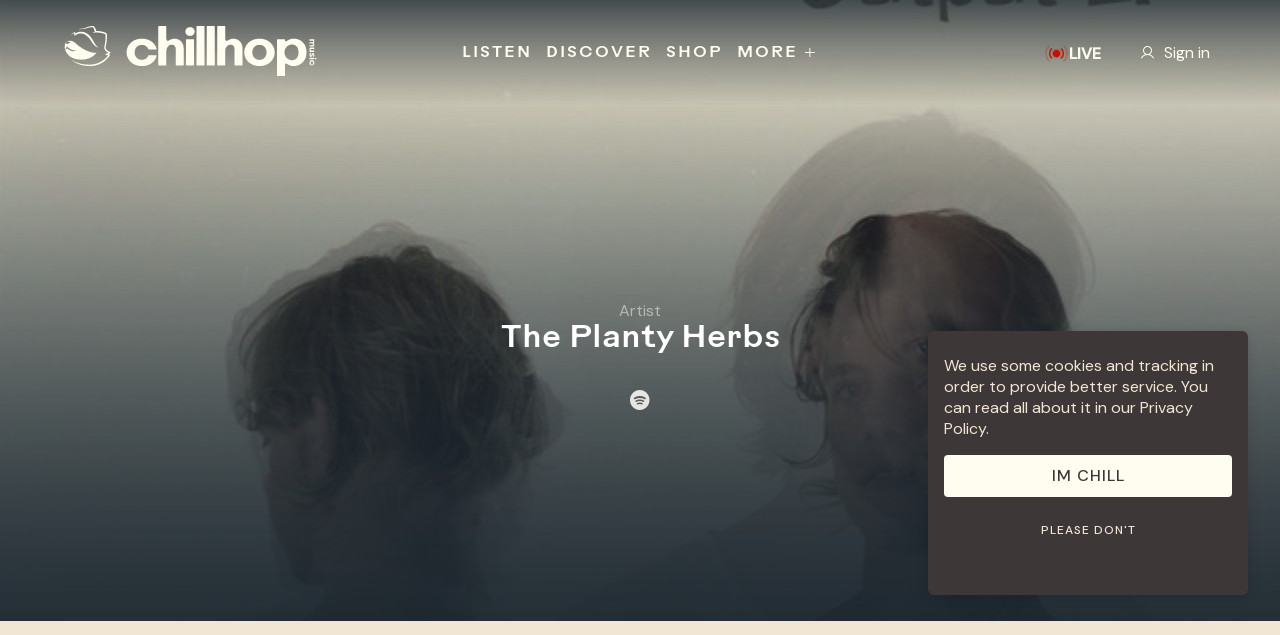

--- FILE ---
content_type: text/html; charset=utf-8
request_url: https://chillhop.com/artists/3255-the-planty-herbs/
body_size: 35890
content:
<!DOCTYPE html>
<html lang="en" class="">


        <head>
            <meta name="apple-itunes-app" content="app-id=29CFZ5F47J.com.chillhop.app, app-argument=https://chillhop.com/mobile-app/">
            <meta http-equiv="Content-Type" charset="utf-8" />
            <meta charset="UTF-8">
            <link rel="icon" type="image/png" href="/favicon.png" />
                    <title>
            The Planty Herbs - Chillhop Music        </title>
        <meta property="og:locale" content="en_US" />
        <meta property="og:type" content="article" />
        <meta property="og:site_name" content="Chillhop Music" />
        <meta property="article:publisher" content="https://www.facebook.com/Chillhop/" />

        <meta name="description" content="..." />
        <link rel="canonical" href="https://chillhop.com/artists/3255-the-planty-herbs/" />

        <meta property="og:title" content="The Planty Herbs - Chillhop Music" />
        <meta property="og:description" content="..." />
        <meta property="og:url" content="https://chillhop.com/artists/3255-the-planty-herbs/" />
        <meta property="og:image" content="https://cms.chillhop.com/media/76592/large65e4461a88312490cd81bce5dc07a04ae95a8aff.jpg" />
        <meta property="og:image:width" content="900" />
        <meta property="og:image:height" content="900" />
        <meta property="og:image:type" content="image/jpeg" />

        <script type="application/ld+json">
            {
                "@context": "https://schema.org",
                "@graph": [
                            {
        "@type": "WebPage",
        "@id": "https://chillhop.com/artists/3255-the-planty-herbs/",
        "url": "https://chillhop.com/artists/3255-the-planty-herbs/",
        "name": "The Planty Herbs - Chillhop Music",
        "isPartOf": {
            "@type": "WebPage",
        "@id": "https://chillhop.com/artists/3255-the-planty-herbs//#website"
        },
        "primaryImageOfPage": {
        "@id": "https://chillhop.com/artists#primaryimage"
        },
        "image": {
        "@id": "https://chillhop.com/artists/3255-the-planty-herbs/#primaryimage"
        },
        "thumbnailUrl": "https://cms.chillhop.com/media/76592/large65e4461a88312490cd81bce5dc07a04ae95a8aff.jpg",
        "datePublished": "2020-05-13 00:00:00",
        "dateModified": "2020-09-03 06:58:52",
        "description": "...",
        "breadcrumb": {
        "@id": "https://chillhop.com/artists/3255-the-planty-herbs/#breadcrumb"
        },
        "inLanguage": "en-US",
        "potentialAction": [{
        "@type": "ReadAction",
        "target": [
        "https://chillhop.com/artists/3255-the-planty-herbs/"
        ]
        }]
        },
        {
        "@type": "ImageObject",
        "inLanguage": "en-US",
        "@id": "https://chillhop.com/artists/3255-the-planty-herbs/#primaryimage",
        "url": "https://cms.chillhop.com/media/76592/large65e4461a88312490cd81bce5dc07a04ae95a8aff.jpg",
        "contentUrl": "https://cms.chillhop.com/media/76592/large65e4461a88312490cd81bce5dc07a04ae95a8aff.jpg",
        "caption": "The Planty Herbs - Chillhop Music"
        },
        {
        "@type": "BreadcrumbList",
        "@id": "https://chillhop.com/artists/3255-the-planty-herbs/#breadcrumb",
        "itemListElement": [
        {
        "@type": "ListItem",
        "position": 1,
        "name": "artists",
        "item": "https://chillhop.com/artists"
        },
        {
        "@type": "ListItem",
        "position": 2,
        "name": "The Planty Herbs - Chillhop Music",
        "item": "https://chillhop.com/artists/3255-the-planty-herbs/"
        }
        ]
        },
        {
        "@type": "Organization",
        "@id": "https://chillhop.com/#organization",
        "name": "Chillhop Music",
        "url": "https://chillhop.com/",
        "logo": {
        "@type": "ImageObject",
        "inLanguage": "en-US",
        "@id": "https://chillhop.com//#/schema/logo/image/",
        "url": "https://chillhop.com/assets/img/hero/home.jpg",
        "contentUrl": "https://chillhop.com/assets/img/hero/home.jpg",
        "caption": "Chillhop Music"
        },
        "image": {
            "@type": "ImageObject",
        "@id": "https://chillhop.com/#/schema/logo/image/"
        },
        "sameAs": ["#","http:\/\/youtube.com\/user\/chillhopdotcom","https:\/\/chillhop.bandcamp.com\/","https:\/\/discord.gg\/chillhop","https:\/\/instagram.com\/chillhopmusic","https:\/\/music.amazon.com\/artists\/B07RP4D5B5","https:\/\/music.apple.com\/nl\/curator\/chillhop-music\/1468966400","https:\/\/music.apple.com\/nl\/curator\/chillhop-music\/1468966400","https:\/\/open.spotify.com\/user\/chillhopmusic","https:\/\/reddit.com\/r\/chillhop","https:\/\/soundcloud.com\/chillhopdotcom","https:\/\/twitter.com\/chillhopdotcom","https:\/\/www.deezer.com\/en\/profile\/2102209802","https:\/\/www.facebook.com\/Chillhop\/","https:\/\/www.linkedin.com\/company\/chillhopmusic\/posts\/","https:\/\/www.tiktok.com\/@chillhopmusic_official","https:\/\/www.twitch.tv\/chillhopradio"]        }
                ]
            }
        </script>
            <meta property="article:published_time" content="2020-05-13 00:00:00" />
        <meta property="article:modified_time" content="2020-09-03 06:58:52" />

    <style>.selectize-control.plugin-drag_drop.multi>.selectize-input.dragging {    overflow: visible}.selectize-control.plugin-drag_drop.multi>.selectize-input>div.ui-sortable-placeholder {    visibility: visible!important;    background: #f2f2f2!important;    background: rgba(0,0,0,.06)!important;    border: 0 none!important;    box-shadow: inset 0 0 12px 4px #fff}.selectize-control.plugin-drag_drop .ui-sortable-placeholder::after {    content: "!";    visibility: hidden}.selectize-control.plugin-drag_drop .ui-sortable-helper {    box-shadow: 0 2px 5px rgba(0,0,0,.2)}.selectize-dropdown.plugin-dropdown_header .selectize-dropdown-header {    position: relative;    padding: 10px 8px;    border-bottom: 1px solid #d0d0d0;    background: #f8f8f8;    border-radius: 3px 3px 0 0}.selectize-dropdown.plugin-dropdown_header .selectize-dropdown-header-close {    position: absolute;    right: 8px;    top: 50%;    color: #303030;    opacity: .4;    margin-top: -12px;    line-height: 20px;    font-size: 20px!important;    text-decoration: none}.selectize-dropdown.plugin-dropdown_header .selectize-dropdown-header-close:hover {    color: #000}.selectize-dropdown.plugin-optgroup_columns .selectize-dropdown-content {    display: flex}.selectize-dropdown.plugin-optgroup_columns .optgroup {    border-right: 1px solid #f2f2f2;    border-top: 0 none;    flex-grow: 1;    flex-basis: 0;    min-width: 0}.selectize-dropdown.plugin-optgroup_columns .optgroup:last-child {    border-right: 0 none}.selectize-dropdown.plugin-optgroup_columns .optgroup:before {    display: none}.selectize-dropdown.plugin-optgroup_columns .optgroup-header {    border-top: 0 none}.selectize-control.plugin-remove_button .item {    display: inline-flex;    align-items: center;    padding-right: 0!important}.selectize-control.plugin-remove_button .item .remove {    color: inherit;    text-decoration: none;    vertical-align: middle;    display: inline-block;    padding: 2px 6px;    border-left: 1px solid #0073bb;    border-radius: 0 2px 2px 0;    box-sizing: border-box;    margin-left: 6px}.selectize-control.plugin-remove_button .item .remove:hover {    background: rgba(0,0,0,.05)}.selectize-control.plugin-remove_button .item.active .remove {    border-left-color: #00578d}.selectize-control.plugin-remove_button .disabled .item .remove:hover {    background: 0}.selectize-control.plugin-remove_button .disabled .item .remove {    border-left-color: #aaa}.selectize-control.plugin-clear_button .clear {    text-decoration: none;    display: flex;    position: absolute;    height: 100%;    width: 25px;    top: 0;    right: calc(8px - 6px);    color: #000;    opacity: .4;    font-weight: 700;    border: 0;    cursor: pointer;    z-index: 1;    font-size: 21px;    justify-content: center;    align-items: center}.selectize-control.plugin-clear_button .clear:hover {    opacity: 1}.selectize-control.plugin-clear_button.single .clear {    right: calc(8px - 6px + 1.5rem)}.selectize-dropdown.plugin-auto_position.selectize-position-top {    border-top: 1px solid #d0d0d0;    border-bottom: 0 none;    border-radius: 3px 3px 0 0;    box-shadow: 0 -6px 12px rgba(0,0,0,.18)}.selectize-control.plugin-auto_position .selectize-input.selectize-position-top.dropdown-active {    border-radius: 0 0 3px 3px;    border-top: 0 none}.selectize-control.plugin-auto_position .selectize-input.selectize-position-top.dropdown-active::before {    top: 0;    bottom: unset}.selectize-control {    position: relative}.selectize-dropdown,.selectize-input,.selectize-input input {    color: #303030;    font-family: inherit;    font-size: 13px;    line-height: 18px;    font-smoothing: inherit}.selectize-control.single .selectize-input.input-active,.selectize-input {    background: var(--color-silver-haze);    cursor: text;    display: inline-block}.selectize-input {    /* border: 1px solid #d0d0d0; */    padding: 11px 15px;    display: inline-block;    width: 100%;    position: relative;    z-index: 1;    box-sizing: border-box;    /* box-shadow: inset 0 1px 1px rgba(0,0,0,.1); */    border-radius: 3px;    background-color: var(--color-silver-haze);}.single .selectize-input{    padding: 11px 15px;}.selectize-control.multi .selectize-input.has-items {    /* padding: calc(8px - 2px - 1px) 8px calc(8px - 2px - 3px - 1px); */}.selectize-input.full {    /* background-color: #fff; */}.selectize-input.disabled,.selectize-input.disabled * {    cursor: default!important}.selectize-input.focus {    box-shadow: inset 0 1px 2px rgba(0,0,0,.15)}.selectize-input.dropdown-active {    border-radius: 3px 3px 0 0}.selectize-input>* {    vertical-align: baseline;    display: inline-block;    zoom:1}.selectize-control.multi .selectize-input>div {    cursor: pointer;    margin: 0 3px 3px 0;    padding: 2px 6px;    background: #1da7ee;    color: #fff;    border: 1px solid #0073bb}.selectize-control.multi .selectize-input>div.active {    background: #92c836;    color: #fff;    border: 1px solid #00578d}.selectize-control.multi .selectize-input.disabled>div,.selectize-control.multi .selectize-input.disabled>div.active {    color: #fff;    background: #d2d2d2;    border: 1px solid #aaa}.selectize-input>input {    display: inline-block!important;    padding: 0!important;    min-height: 0!important;    max-height: none!important;    max-width: 100%!important;    margin: 0!important;    text-indent: 0!important;    border: 0 none!important;    background: 0 0!important;    line-height: inherit!important;    user-select: auto!important;    box-shadow: none!important}.selectize-input>input::-ms-clear {    display: none}.selectize-input>input:focus {    outline: 0!important}.selectize-input>input[placeholder] {    box-sizing: initial}.selectize-input.has-items>input {    margin: 0 0!important}.selectize-input::after {    content: " ";    display: block;    clear: left}.selectize-input.dropdown-active::before {    content: " ";    display: block;    position: absolute;    background: #f0f0f0;    height: 1px;    bottom: 0;    left: 0;    right: 0}.selectize-dropdown {    position: absolute;    top: 100%;    left: 0;    width: 100%;    z-index: 10;    border: 1px solid #d0d0d0;    background: #fff;    margin: -1px 0 0 0;    border-top: 0 none;    box-sizing: border-box;    box-shadow: 0 1px 3px rgba(0,0,0,.1);    border-radius: 0 0 3px 3px}.selectize-dropdown [data-selectable] {    cursor: pointer;    overflow: hidden}.selectize-dropdown [data-selectable] .highlight {    background: rgba(125,168,208,.2);    border-radius: 1px}.selectize-dropdown .create,.selectize-dropdown .no-results,.selectize-dropdown .optgroup-header,.selectize-dropdown .option {    padding: 5px 8px}.selectize-dropdown .option,.selectize-dropdown [data-disabled],.selectize-dropdown [data-disabled] [data-selectable].option {    cursor: inherit;    opacity: .5}.selectize-dropdown [data-selectable].option {    opacity: 1;    cursor: pointer}.selectize-dropdown .optgroup:first-child .optgroup-header {    border-top: 0 none}.selectize-dropdown .optgroup-header {    color: #303030;    background: #fff;    cursor: default}.selectize-dropdown .active {    background-color: #92c836;    color: #fff}.selectize-dropdown .active.create {    color: #495c68}.selectize-dropdown .selected {    background-color: var(--color-hoodie);    color: #fff}.selectize-dropdown .create {    color: rgba(48,48,48,.5)}.selectize-dropdown .active:not(.selected) {    background: #f5fafd;    color: #495c68}.selectize-dropdown-content {    overflow-y: auto;    overflow-x: hidden;    max-height: 200px;    overflow-scrolling: touch}.selectize-dropdown-emptyoptionlabel {    text-align: center}.selectize-dropdown .spinner {    display: inline-block;    width: 30px;    height: 30px;    margin: 5px 8px}.selectize-dropdown .spinner:after {    content: " ";    display: block;    width: 24px;    height: 24px;    margin: 3px;    border-radius: 50%;    border: 5px solid #d0d0d0;    border-color: #d0d0d0 transparent #d0d0d0 transparent;    animation: lds-dual-ring 1.2s linear infinite}@keyframes lds-dual-ring {    0% {        transform: rotate(0)    }    100% {        transform: rotate(360deg)    }}.selectize-control.single .selectize-input,.selectize-control.single .selectize-input input {    cursor: pointer}.selectize-control.single .selectize-input.input-active,.selectize-control.single .selectize-input.input-active input:not(:read-only) {    cursor: text}.selectize-control.single .selectize-input:after {    content: " ";    display: block;    position: absolute;    top: 50%;    right: 15px;    margin-top: -3px;    width: 0;    height: 0;    border-style: solid;    border-width: 5px 5px 0 5px;    border-color: grey transparent transparent transparent}.selectize-control.single .selectize-input.dropdown-active:after {    margin-top: -4px;    border-width: 0 5px 5px 5px;    border-color: transparent transparent grey transparent}.selectize-control.rtl {    text-align: right}.selectize-control.rtl.single .selectize-input:after {    left: 15px;    right: auto}.selectize-control.rtl .selectize-input>input {    margin: 0 4px 0 -2px!important}.selectize-control .selectize-input.disabled {    opacity: .5;    background-color: #fafafa}.selectize-control.multi .selectize-input.has-items {    padding-left: 5px;    padding-right: 5px;}.selectize-control.multi .selectize-input.disabled [data-value] {    color: #999;    text-shadow: none;    background: 0;    box-shadow: none}.selectize-control.multi .selectize-input.disabled [data-value],.selectize-control.multi .selectize-input.disabled [data-value] .remove {    border-color: #e6e6e6}.selectize-control.multi .selectize-input.disabled [data-value] .remove {    background: 0}.selectize-control.multi .selectize-input [data-value] {    text-shadow: 0 1px 0 rgba(0,51,83,.3);    border-radius: 3px;    background-color: #1b9dec;    background-image: linear-gradient(to bottom,#1da7ee,#178ee9);    background-repeat: repeat-x;    box-shadow: 0 1px 0 rgba(0,0,0,.2),inset 0 1px rgba(255,255,255,.03)}.selectize-control.multi .selectize-input [data-value].active {    background-color: #0085d4;    background-image: linear-gradient(to bottom,#008fd8,#0075cf);    background-repeat: repeat-x}.selectize-control.single .selectize-input {    /* box-shadow: 0 1px 0 rgba(0,0,0,.05),inset 0 1px 0 rgba(255,255,255,.8); */    /* background-color: #f9f9f9; */    /* background-image: linear-gradient(to bottom,#fefefe,#f2f2f2); */    background-repeat: repeat-x}.selectize-control.single .selectize-input,.selectize-dropdown.single {    border-color: #b8b8b8}.selectize-dropdown .optgroup-header {    padding-top: 7px;    font-weight: 700;    font-size: .85em}.selectize-dropdown .optgroup {    border-top: 1px solid #f0f0f0}.selectize-dropdown .optgroup:first-child {    border-top: 0 none}.selectize-dropdown.plugin-auto_position.selectize-position-top {    border-top: 1px solid #d0d0d0;    border-bottom: 0 none;    border-radius: 3px 3px 0 0;    box-shadow: 0 -6px 12px rgba(0,0,0,.18)}.selectize-control.plugin-auto_position .selectize-input.selectize-position-top.dropdown-active {    border-radius: 0 0 3px 3px;    border-top: 0 none}.selectize-control.plugin-auto_position .selectize-input.selectize-position-top.dropdown-active::before {    top: 0;    bottom: unset}.selectize-control.plugin-clear_button .clear {    text-decoration: none;    display: flex;    position: absolute;    height: 100%;    width: 25px;    top: 0;    right: calc(8px - 6px);    color: #000;    opacity: .4;    font-weight: 700;    border: 0;    cursor: pointer;    z-index: 1;    font-size: 21px;    justify-content: center;    align-items: center}.selectize-control.plugin-clear_button .clear:hover {    opacity: 1}.selectize-control.plugin-clear_button.single .clear {    right: calc(8px - 6px + 1.5rem)}.selectize-control.plugin-drag_drop.multi>.selectize-input.dragging {    overflow: visible}.selectize-control.plugin-drag_drop.multi>.selectize-input>div.ui-sortable-placeholder {    visibility: visible!important;    background: #f2f2f2!important;    background: rgba(0,0,0,.06)!important;    border: 0 none!important;    box-shadow: inset 0 0 12px 4px #fff}.selectize-control.plugin-drag_drop .ui-sortable-placeholder::after {    content: "!";    visibility: hidden}.selectize-control.plugin-drag_drop .ui-sortable-helper {    box-shadow: 0 2px 5px rgba(0,0,0,.2)}.selectize-dropdown.plugin-dropdown_header .selectize-dropdown-header {    position: relative;    padding: 10px 8px;    border-bottom: 1px solid #d0d0d0;    background: #f8f8f8;    border-radius: 3px 3px 0 0}.selectize-dropdown.plugin-dropdown_header .selectize-dropdown-header-close {    position: absolute;    right: 8px;    top: 50%;    color: #303030;    opacity: .4;    margin-top: -12px;    line-height: 20px;    font-size: 20px!important;    text-decoration: none}.selectize-dropdown.plugin-dropdown_header .selectize-dropdown-header-close:hover {    color: #000}.selectize-dropdown.plugin-optgroup_columns .selectize-dropdown-content {    display: flex}.selectize-dropdown.plugin-optgroup_columns .optgroup {    border-right: 1px solid #f2f2f2;    border-top: 0 none;    flex-grow: 1;    flex-basis: 0;    min-width: 0}.selectize-dropdown.plugin-optgroup_columns .optgroup:last-child {    border-right: 0 none}.selectize-dropdown.plugin-optgroup_columns .optgroup:before {    display: none}.selectize-dropdown.plugin-optgroup_columns .optgroup-header {    border-top: 0 none}.selectize-control.plugin-remove_button .item {    display: inline-flex;    align-items: center;    padding-right: 0!important}.selectize-control.plugin-remove_button .item .remove {    color: inherit;    text-decoration: none;    vertical-align: middle;    display: inline-block;    padding: 2px 6px;    border-left: 1px solid #0073bb;    border-radius: 0 2px 2px 0;    box-sizing: border-box;    margin-left: 6px}.selectize-control.plugin-remove_button .item .remove:hover {    background: rgba(0,0,0,.05)}.selectize-control.plugin-remove_button .item.active .remove {    border-left-color: #00578d}.selectize-control.plugin-remove_button .disabled .item .remove:hover {    background: 0}.selectize-control.plugin-remove_button .disabled .item .remove {    border-left-color: #aaa}:root {    /** CODE COLORS **/--color-night: #1C2730;--color-light-blue: #8CABB4;--color-day: #F1E5D4;--color-hoodie: #FFBD6F;--color-hoodie-light: #ffdeb7;--color-white-widow: #FFFCF0;--color-silver-haze: #E6E5DF;--color-gray-area: #807D77;--color-gorilla-glue: #3E3737;    /** THEME SWITCH DEFAULT LIGHT **/--primary-color: var(--color-day);--font-color: var(--color-gorilla-glue);--title-color: var(--color-gorilla-glue);--bg-color: var(--color-day);--bg-light-color: var(--color-white-widow);--highlight: var(--color-hoodie);    /** DEFAULT GRADIENTS **/    --gradient: linear-gradient(to bottom, rgba(255, 222, 183,0) 0%, rgba(255, 222, 183, 0.95) 90%);    --gradient-menu: linear-gradient(to top, rgba(255, 222, 183,0), rgba(255, 222, 183,0.9));    --Night-Gradient: linear-gradient(180deg, #1C2730 0%, #203847 32.93%, #213E50 47.35%, #213E50 93.68%);    --bg-gradient-dark: linear-gradient(to bottom, rgba(28,39,48,0), rgba(28,39,48,0.8));    --bg-gradient-dark-inv: linear-gradient(to top, rgba(28,39,48,0), rgba(28,39,48,0.8));    --bg-gradient: linear-gradient(179.59deg, rgba(255, 189, 111, 0) 16.08%, rgba(255, 189, 111, 0.3369) 43.99%, #FFBD6F 157.41%);    --bg-gradient-radial: linear-gradient(179.59deg, rgba(255, 189, 111, 0) 16.08%, rgba(255, 189, 111, 0.3369) 43.99%, #FFBD6F 157.41%);    --bg-gradient-home: linear-gradient(180deg, rgba(244,233,218,0.1) 5%, rgba(244,233,218,0.7) 100%);    --bg-gradient-hero: linear-gradient(180deg, rgba(241, 229, 212, 0.5) 0%, rgba(241, 229, 212, 0.8) 43%, rgba(241, 229, 212, 1) 100%);    --bg-gradient-aura: linear-gradient(180deg, rgba(241,229,212,1) 0%, rgba(234,207,192,1) 50%, rgba(241,229,212,0) 100%);    --bg-gradient-opaque: linear-gradient(180deg, rgba(62,55,55,1) 10%, rgba(92,86,86,1) 60%, rgba(92,86,86,1) 100%);}[data-theme='day'] .hide-on-day {    display: none;}.bg-gradient-aura{    background: var(--bg-gradient-aura);}header.bg-dark{    background: var(--bg-gradient-dark-inv);}header.expanded, #mobile-menu-items{    background: var(--bg-gradient-opaque);}.bg-gradient-dark{    background: var(--bg-gradient-dark);}body .bg-dark *, header.expanded *{    color: var(--color-white-widow);}.bg-dark svg path, .bg-dark svg rect, header.expanded svg path, header.expanded svg rect{    fill:var(--color-white-widow);}.youtube-icon.dark .yt-icon-back {    fill: var(--color-white-widow);}.youtube-icon.dark .yt-icon-front {    fill: var(--color-gorilla-glue);}.youtube-icon.light .yt-icon-back {    fill: var(--color-gorilla-glue);}.youtube-icon.light .yt-icon-front {    fill: var(--color-white-widow);}@font-face {    font-family: 'Rauschen';    src: url('https://chill-assets.b-cdn.net/fonts/Rauschen/RauschenB-Medium.woff2'), url('https://chill-assets.b-cdn.net/fonts/Rauschen/RauschenB-Medium.woff');    font-weight: normal;    font-style: normal;}@font-face {    font-family: 'Rauschen';    src: url('https://chill-assets.b-cdn.net/fonts/Rauschen/RauschenB-Semibold.woff2'), url('https://chill-assets.b-cdn.net/fonts/Rauschen/RauschenB-Semibold.woff');    font-weight: bold;    font-style: normal;}*:not(dialog) {    color: var(--font-color);    text-decoration: none;    box-sizing: border-box;    padding: 0;    margin: 0;    font-family: 'DM Sans', 'sans-serif';    font-style: normal;}.droppable:hover>* {    border: 2px dashed #999;    border-radius: 50%;    cursor: pointer;}body {    background-color: var(--bg-color);    overflow-x: hidden;}img {    max-width: 100%;}footer {    padding: 100px 0px;    background: var(--color-gorilla-glue);}footer * {    color: var(--color-white-widow);    fill: var(--color-white-widow);}p {    font-size: 16px;    line-height: 24px;}p a {    text-decoration: underline;}.release-feat-props {    /* margin-left:35px; */    width: 66%;}h0,h1,h2 {    font-weight: normal;    color: var(--color-gorrilla-glue);    font-family: 'Rauschen';}h3 h4,h5 {    font-weight: normal;    color: var(--color-font);    font-family: 'Rauschen';}h0.white,h1.white,h2.white,h3.white,h4.white,h5.white,b.white,p.white {    /* color: var(--font-color); */}h0.dark,h1.dark,h2.dark,h3.dark,h4.dark,h5.dark,b.dark,p.dark {    /* color: var(--bg-color); */}.gradient {    background: var(--gradient);}.menu-holder {    position: relative;    z-index: 2;    overflow: visible !important;}.border-line-bottom::after {    position: absolute;    background-image: var(--border-line);    background-repeat: no-repeat;    background-size: 100% 4px;    bottom: 0;    left: 0;    width: 100%;    height: 4px;}.gradient-day {    background: linear-gradient(180deg, var(--color-day) 31.82%, #FAF5EC 85.95%);}.gradient-hoodie {    background: linear-gradient(180deg, var(--color-hoodie) 31.82%, #F2E2CC 85.95%);}.gradient-night {    background: linear-gradient(180deg, var(--color-night) 24.24%, #213E50 64.97%);}.site-header {    background-image: var(--gradient-menu);}.image-large-squere {    width: 520px;    border-radius: 6px;    overflow: hidden;    max-width: 100%;    position: relative;    display: flex;    transition: 300ms;    padding-top: 100%;}.image-large-featuring {    max-width: 100%;    width: 520px;    border-radius: 6px;    position: relative;    overflow: hidden;}.image-large-featuring img {    max-width: 500px;}.page-content .top-section .image-large-squere {    margin-right: 100px;}.page-content .top-section .image-large-squere.right {    margin-right: 0;    margin-left: 100px;}.image-large-squere img {    height: auto;    width: inherit;    object-fit: cover;    max-width: 100%;    position: absolute;    top: 0;    left: 0;    transition: 500ms;}.image-panoramic {    width: 1000px;    height: auto;    position: relative;    height: 650px;    max-width: 100%;    border-radius: 6px;    overflow: hidden;}.image-panoramic img {    height: 100%;    width: inherit;    object-fit: cover;    width: 100%;}.artist-list {    width: 100%;    text-align: left;}.artist-list a {    color: var(--title-color);    font-size: 22px;    line-height: 24px;}.release-feat-props h2 {    margin-bottom: 10px;    max-width: 400px;}.release-feat-props .description {    margin-bottom: 35px;}.description p {    margin-bottom: 15px;}.description {    line-height: 22px;    font-size: 16px;}.release-feat-props .description {    /* max-width:80%; */}.hero-top {    padding-top: 100px;    background-size: cover;    margin-bottom: 25px;    position: relative;    background-position: center;    overflow: hidden;}.hero-top * {    color: var(--color-silver-haze);}.hero-top-text {    padding: 120px 0px;    z-index: 1;    position: relative;}.hero-top-text h1 {    margin-bottom: 50px;    max-width: 700px;}.hero-top-text .description {    max-width: 500px;    font-size: 22px;    line-height: 30px;    width: 100%;}.hero-top-text.centered .description {    max-width: 100%;    text-align: center;}.hero-top-text .buttons {}.hero-top-video {    position: absolute;    z-index: 0;    height: 100%;    width: 100%;    top: 0;    left: 0;    object-fit: cover;    opacity: 0;    transition: 500ms;}.hero-top-video.loaded {    opacity: 1;}.hero-top-video video {    position: absolute;    top: 0;    left: 0;    height: 100%;    width: 100%;    object-fit: cover;}.hero-top-filter {    background: var(--bg-gradient-dark);    position: absolute;    z-index: 0;    height: 100%;    width: 100%;    top: 0;    left: 0;}.carousel-item {    height: 400px;    transition: 1000ms;    padding-right: 25px;    /* margin-top: 25px; */}.time-slide-item.carousel-item {    height: auto;}.carousel-item.tall-item {    height: 450px;}.carousel.cards .carousel-item {    width: 250px;}.post-carousel .carousel-item {    width: 350px !important;    min-width: 350px;    position: relative;}.carousel-item.tall-item.livestream-item {    height: 500px;}.carousel-item.livestream-item .image-large-tall {    height: 500px;}.carousel-item h4 {    margin-top: 15px;    width: 100%;    z-index: 3;    font-family: 'Rauschen';}.carousel-item.tall-item h4 {    position: absolute;    bottom: 15px;    left: 0;    color: var(--color-white-widow);    padding-left: 15px;}.cards .carousel-item h4 {    position: absolute;    top: 0;    left: 0;    width: 100%;    height: 100%;    display: flex;    justify-content: center;    align-items: center;    color: #fff;    max-width: 100%;    margin: 0;    font-size: 22px;}.carousel-item.livestream-item h4 {    text-align: center;    padding: 0;    bottom: 50%;    text-transform: uppercase;    letter-spacing: 1px;    font-family: 'RAUSCHEN';}.carousel-item .carousel-content {    transition: 500ms;    position: relative;}.cards .carousel-item .carousel-content {    position: relative;    overflow: hidden;    border-radius: 6px;}.livestream-carousel .carousel-item {    height: auto;    padding: 0;    position: relative;}.livestream-carousel .slick-slide {    transform: scale(0.9);    opacity: 0.8;    transition: 500ms;}.livestream-carousel .slick-center {    width: 1000px;    opacity: 1;}.infinite .slick-slide {    /* transform: scale(0.95); */    transition: 500ms;}.infinite .slick-center {    transform: scale(1);}.carousel-item.is-selected .carousel-content {    padding: 0;}.section.bg-gradient {    padding: 150px 0px;    margin: 0;}.news-letter-signup.section {    padding-top: 50px;}.infinite .slick-slide.slick-current .carousel-item {}.live-button-action {    position: absolute;    width: 100%;    height: 100%;    top: 0;    left: 0;    z-index: 1;    display: flex;    justify-content: center;    align-items: center;    cursor: pointer;}.social-connect-buttons {    width: 482px;    flex-wrap: wrap;    max-width: 100%;    justify-content: center;}.social-connect-buttons a {    width: 150px;    text-transform: none;}.community-title {    font-size: 34px;    line-height: 34px;    margin-bottom: 32px;    display: block;}.connect-community {    border: 1px solid;    position: relative;    border-top: none;    padding: 100px 100px;    background: var(--bg-gradient);}.connect-community.compact {    padding: 25px;}.raccon-chilling,.raccoon-walking {    position: absolute;    right: 0;    bottom: 0;    display: flex;    max-width: 100%;}.raccoon-walking img {    width: 500px;}.shop-merch {    display: flex;    padding-top: 0px;    flex-wrap: wrap;    justify-content: space-between;}.shop-merch .shop-link {    width: 100%;    /* margin-bottom: 25px; */    min-width: 300px;    max-width: 49%;    margin-bottom: 25px;    transition: 300ms;}.shop-link img {    height: 323px;    display: block;    width: 100%;    border-radius: 6px;    object-fit: cover;}.shop-merch-label {    font-size: 24px;    font-weight: 335;    line-height: 32px;    letter-spacing: 0em;    text-align: center;    color: var(--title-color);    width: 100%;    display: block;    margin-top: 8px;    font-family: 'Rauschen';}.bg-gradient {    background: var(--bg-gradient);}.bg-gradient2 {    background: var(--bg-gradient);}.social-link {    padding: 8px 16px;    font-size: 24px;}.social-links .social-link {    font-size: 16px;}.social-link.social-icon {    padding: 8px;}.social-link-label,.social-link-icon {    color: var(--title-color);    font-family: 'Rauschen';    font-size: 18px;}.release-feat-props i.social-link-icon {    font-size: 26px;}.menu-foot {}.menu-foot h4 {    font-weight: normal;    margin-bottom: 25px;}.menu-foot a {}.menu-foot {    display: flex;    flex-direction: column;    line-height: 26px;}.foot-socials {    display: flex;    justify-content: center;    align-content: center;    gap: 12px;    width: 100%;    text-align: center;    align-items: center;}.foot-socials a {    font-size: 20px;}.foot-logo {    width: 100%;}.foot-credit {    width: 100%;    text-align: right;    display: flex;    align-items: center;    justify-content: right;}.foot-logo svg {    width: 180px}.shop-item-gradient {    /* background: linear-gradient(177.75deg, rgba(12, 83, 82, 0) 15%, var(--bg-color) 98%); */    position: absolute;    top: 0;    left: 0;    width: 100%;    height: 100%;    z-index: 1;}.page-content {}.top-section {    padding-top: 200px;    padding-bottom: 150px;    background-repeat: no-repeat;    background-size: 100%;    position: relative;    background-position: top center;    background-attachment: fixed;}.top-section .section {    position: relative;    z-index: 1;}.section {    transition: 1000ms;}.section.waiting {    opacity: 0.1;    transform: translate(0, 150px);}.section.waiting.bg-gradient {    opacity: 0.1;    transform: translate(0, 0px);}.top-section.with-background .hero {    position: absolute;    top: 0;    left: 0;    width: 100%;    height: 100vh;    background-attachment: fixed;    background-size: cover;    background-position: center;}.hero-gradient {    background: var(--bg-gradient-hero);}.top-section .hero-gradient {    position: absolute;    z-index: 0;    background-repeat: no-repeat !important;    background-size: cover !important;    width: 100%;    top: 0;    left: 0;    /* height: 100%; */    /* top: auto; */    bottom: 0;}.breadcrumbs {    margin-bottom: 25px;    display: flex;    gap: 5px;    align-items: center;    font-size: 13px;}.breadcrumb {    opacity: 0.6;}.breadcrumb.first {    opacity: 1;}.posts-table .table-body {    display: flex;    flex-wrap: wrap;    gap: 2%;}.table-body .single-post-model {    height: 265px;    width: 32%;    margin-bottom: 2%;    position: relative;    border-radius: 6px;    background-size: cover !important;    overflow: hidden;    background-position: center;}.table-body .single-post-model .single-post-model-bottom {    position: absolute;    padding-bottom: 20px;    padding-left: 20px;    width: 100%;    color: var(--color-white-widow);    background-image: var(--bg-gradient-dark);    bottom: 0;    padding-top: 75px;}.single-post-model-bottom * {    color: var(--color-white-widow);}.moods-list {    display: flex;    gap: 16px;    padding: 16px;}.moods-list .mood {    padding: 8px 16px;    justify-content: center;    align-items: center;    gap: 4px;    border: 1px solid var(--color-white-widow);    border-radius: 100px;    transition: 300ms;    cursor: pointer;    display: block;    color: var(--color-white-widow);}.feedback-button {    display: block;    position: fixed;    width: 32px;    padding: 9px;    background-color: var(--color-hoodie);    color: var(--font-color);    z-index: 1001;    right: 0;    top: 40%;    word-wrap: break-word;    text-transform: uppercase;    text-align: center;    font-size: 14px;}.show-on-radio {    display: none;}.time-slider-dots-scroller {    overflow: scroll;}.fill-on-hover .ph-fill {    display: none;}.fill-on-hover.selected .ph-fill,.fill-on-hover.keep-fill .ph-fill {    display: block;}.fill-on-hover.selected .ph,.fill-on-hover.keep-fill .ph {    display: none;}.dashboard-user {    margin-top: 200px;}.user-greeting {}.box-options-dropdown {    position: absolute;    /* width:200px; */    background: var(--color-white-widow);    padding: 15px;    right: 15px;    /* border: 1px solid #333; */    font-size: 14px;    display: none;    z-index: 1000001;    /* top: 70%; */    /* border-top: transparent; */    border-radius: 4px;    top: 100%;    right: 0;    min-width: 120px;    border: 1px solid var(--bg-color);}.box-options-dropdown::after {}.box-options-dropdown a {    text-align: left;    display: block;    width: 100%;    font-size: 16px;    padding: 5px 0px;    color: var(--font-color);    font-weight: normal;    white-space: nowrap;}.box-options-dropdown a.active {    color: var(--color-hoodie);}.box-options-dropdown a input {    display: none;}.box-options-dropdown a i {    color: inherit;}.show-dropbown {    position: relative;}.table-filter {    padding: 10px;    white-space: nowrap;    justify-content: end;    display: flex;}.box-options-dropdown:after {    content: ' ';    width: 0;    height: 0;    border-left: 12px solid transparent;    border-right: 12px solid transparent;    position: absolute;    border-bottom: 12px solid var(--color-white-widow);    top: -12px;    margin-left: 0;    right: 2px;}.sign-options-menu {    position: relative;}.sign-options-menu .box-options-dropdown {    /* margin-top: 15px; */    right: 10px;}.artist-mini-box {    width: 250px;    height: 250px;    position: relative;    background-size: 100%;    display: flex;    flex-direction: column;    justify-content: flex-end;    padding: 20px;    margin-right: 16px;    border-radius: 6px;    overflow: hidden;    background-color: #000;    transition: 500ms;    min-width: 250px;}.artist-mini-box .artist-mini-img {    object-fit: cover;    position: absolute;    left: 0;    top: 0;    transition: 500ms;}.artist-mini-box h4 {    position: absolute;    z-index: 2;    bottom: 15px;    left: 15px;}.artist-mini-bg {    position: absolute;    width: 100%;    height: 100%;    background-size: cover;    top: 0;    left: 0;    background: var(--bg-gradient-dark);    z-index: 2;}.ajaxForm {    position: relative;}.ajaxForm.loading::after {    height: 102%;    width: 102%;    top: -1%;    left: -1%;    background: rgba(0, 0, 0, 0.05);    position: absolute;    z-index: 10;    content: ' ';}.copy-code {    width: 100%;    position: relative;}.copy-code textarea {    width: 100%;    border: none;    padding: 10px;    padding-bottom: 0;    height: 70px;}.copy-code a {    position: absolute;    top: 0;    right: 0;    height: 100%;    width: 51px;    cursor: pointer;}.inner-tab {    display: none;}.inner-tab.active {    display: block;}.catalog-filters {    width: 100%;    margin-bottom: 25px;}.search-input-holder {    width: 100%;    position: relative;}.search-input-holder.filtering {    opacity: 0.5;}.search-input-holder i {    position: absolute;    left: 0;    top: 13px;    font-size: 22px;    opacity: 0.5;}.catalog-filters .catalog-search {    background-color: transparent;    border: none;    height: 45px;    text-indent: 30px;    font-weight: normal;    border-radius: 0;    width: 100%;    font-size: 16px;    border-bottom: 1px solid var(--bg-color);}.catalog-sorter {    width: 200px;    display: flex;    justify-content: right;    align-items: center;}.faq {    width: 100%;    display: block;    border-bottom: 1px solid var(--color-gorilla-glue);    padding-bottom: 15px;    cursor: pointer;    border-left: 0px solid;    transition: 300ms;    margin-bottom: 15px;}.faq .question {    font-weight: bold;    padding: 10px 0px;    display: block;}.faq .answer {    display: none;}.faq.active .answer {    display: block;}.callout {    width: 400px;    max-width: 31%;    text-align: center;    margin-bottom: 50px;}.callout i {    font-size: 32px;    margin-bottom: 15px;    display: block;}.callout h3 {    margin-bottom: 15px;}.callout p {}.alert {    border-left: 5px solid var(--color-hoodie);    padding-left: 25px;}.videoWrapper {    position: relative;    padding-bottom: 56.25%;    /* 16:9 */    height: 0;}.videoWrapper iframe {    position: absolute;    top: 0;    left: 0;    width: 100%;    height: 100%;}.post-carousel {    display: flex;}.artist-item {    /* height: 500px; */}.image-large-tall {    overflow: hidden;    width: 100%;    height: 450px;    position: relative;    display: flex;    justify-content: center;    align-items: center;    border-radius: 6px;    min-height: 450px;    padding-top: 100%;}.image-large-tall img {    height: 100%;    object-fit: cover;    position: absolute;    z-index: 1;    top: 0;    left: 0;    transition: 500ms;    width: 100%;    /* height: auto; */}.post-entry {    max-width: 800px;    margin: 0 auto;    background-color: var(--bg-light-color);    padding: 50px;    line-height: 22px;}.post-entry p {    line-height: 26px;    margin-bottom: 10px;}.post-entry .p2 {    padding: 20px 0 10px 0;}.post-entry .p2 .s1 {    font-weight: bold;}.hero-top {    background-color: var(--color-night);}.full-image-container {    width: 100%;    height: 100%;    background-position: center;    background-size: cover;}.time-slider-dots {}.slider-dots-time-line {    position: absolute;    width: 100%;    height: 6px;    background-color: #ccc;    border-radius: 6px;    top: 5px;    overflow: hidden;}.time-slider-dots {    position: relative;    /* padding-top: 12px; */}.time-line-progress {    background-color: var(--color-hoodie);    position: absolute;    width: 0%;    height: 100%;    transition: 500ms;}.time-slider-dot {    padding-top: 25px;    position: relative;    transition: 500ms;    font-family: 'Rauschen';    min-width: 90px;}.time-slider-dot i {    position: absolute;    top: -18px;    left: -4.5px;    font-size: 50px;    color: #ccc;    transition: 500ms;    transition-delay: 500ms;}.time-slider-dot.active i {    color: var(--color-hoodie);}.table-head {    margin-bottom: 50px;}.track-list {    padding-bottom: 50px;}.release-tracks .track-list {    padding-bottom: 0;}.droppable {    position: relative;    overflow: hidden;}.droppable .progress-amount {    position: absolute;    top: 0;    height: 100%;    width: 100%;    display: flex;    justify-content: center;    align-items: center;    background: var(--font-color);    opacity: 0.5;    color: #fff;    border-radius: 50%;}.socialButtons i {    font-size: 25px;}.youtube-icon {    height: 20px;    display: flex;    justify-content: center;    align-items: center;}.youtube-icon svg {    height: 20px;    width: auto;}.ch-slider-arrow i {    color: var(--color-gorilla-glue);}.social-connect-buttons i.ph,.social-links i.ph,.social-links i.ph-fill {    font-size: 24px;}.shop-carousel-item {    height: 450px;    min-width: 300px;    background-color: #e8d3c2;    justify-content: center;    align-items: flex-end;    position: relative;    margin-right: 15px;    border-radius: 6px;    background-size: 100%;    background-repeat: no-repeat;    background-position: center;}.shop-carousel-item h2 {    font-size: 22px;    margin-bottom: 25px;}.breadcrumbs span {    font-size: 12px;}/* -----------------PEN PAWS---------------- */.card-container {    width: 285px;    height: 390px;    perspective: 1000px;    position: relative;    min-width: 285px;    padding-right: 45px;}.card {    width: 100%;    height: 100%;    position: relative;    transform-style: preserve-3d;    transition: transform 0.6s;    margin-right: 50px;}body .card textarea {    background-color: transparent;    border: none;    padding: 0;    margin-top: 95px;    margin-left: 18px;    width: 209px;    height: 260px;    line-height: 19.5px;    font-size: 13px;}.card-flipper {    position: absolute;    top: 1px;    right: 47px;    z-index: 1;    background: var(--color-white-widow);    height: 32px;    width: 32px;    display: flex;    justify-content: center;    align-items: center;    font-size: 22px;    border-radius: 6px;    /* box-shadow: 2px 2px 6px #444444; */    transition: 200ms;}.card-flipper:hover {    transform: scale(1.1);}.card-front,.card-back {    position: absolute;    width: 100%;    height: 100%;    backface-visibility: hidden;    display: flex;    border: 1px solid #ccc;    border-radius: 10px;    background-size: contain;    background-repeat: no-repeat;}.card-front {    background-color: #f0f0f0;}.card-back {    background-color: #4CAF50;    color: white;    transform: rotateY(180deg);}.flipped {    transform: rotateY(180deg);}.penpaws-form-modal .ch-dialog-front {    max-width: 1225px;    background-image: url('/assets/img/penpaws/PP25_Postalcard_BG Texture.jpg');    background-size: cover;}.penpaws-form-modal .ch-dialog-front .sf-modal-body {    height: 600px;    padding: 25px;    position: relative;}.card-preview {    max-width: 400px;}.postcard-header svg {    width: 150px;    margin-bottom: 15px;}.penpaws-form-modal .sf-modal-close-btn {    font-size: 45px;    background-color: #000;    opacity: 1;    color: var(--bg-color);    margin-right: 25px;    margin-top: 25px;    height: 50px;    width: 50px;    transition: 300ms;    z-index: 1;}.penpaws-form-modal .sf-modal-close-btn:hover {    opacity: 0.5;}.postcard-actions {    height: 100%;    display: flex;    justify-content: end;    align-items: end;    margin-top: 40px;    width: 100%;    position: relative;}.postcard-info .description {    font-size: 14px;    line-height: 22px;}/* Import them from the folder /assets/fonts/DMMono/ and use the DM Mono font for code elements */.penpaws-form-modal * {    font-family: 'DM Mono', monospace;    color: var(--color-night);}.penpaws-form-modal .btn, .penpaws-form-modal h2, .penpaws-form-modal h3, .penpaws-form-modal h4, .penpaws-form-modal .callout{    font-family: "ff-folk-rough", sans-serif;    font-weight: 300;    font-style: normal;} .penpaws-form-modal h2, .penpaws-form-modal h3, .penpaws-form-modal h4{    margin-bottom:20px; }  .penpaws-form-modal .callout{    font-size: 28px;    line-height: 36px;    margin-bottom: 0;  }.penpaws-form-modal .ch-slider-items{    padding:25px;}.penpaws-form-modal .ch-slider{    width: 600px !important;}.ending-card{    max-width: 600px;}.pen-paws-page{    background-image: url('/assets/img/penpaws/PP25_HomePage_BGTexture.jpg');    background-position: fixed;}.pen-paws-page body{    background: transparent;}.line-dash{    position: absolute;    left:50%;    top:0;    height: 100%;    border-left: 2px dashed var(--color-gorilla-glue);    opacity: 0.3;}.line-dash.horizontal{    position: absolute;    top:50%;    left:0;    width: 100%;    border: 0;    border-top: 2px dashed var(--color-gorilla-glue);    opacity: 0.5;    height: 2px;}/* -----------------End PEN PAWS---------------- *//** FLEX **/.flex {    display: flex;}.flex.centered {    justify-content: center;    align-items: center;}.flex.bottom {    align-items: flex-end}.flex.end {    justify-content: flex-end;}.flex.columns {    flex-direction: column;}.flex.rows {    flex-direction: row;}.flex.align-left {    align-items: baseline;}.flex.right {    justify-content: flex-end;}.flex.left {    justify-content: flex-start;}.flex.top {    align-items: flex-start;}.flex.spread {    justify-content: space-between;}.flex.spaced {    justify-content: space-evenly;}.flex.wrap {    flex-wrap: wrap;}.ellipsis {    white-space: nowrap;    overflow: hidden;    text-overflow: ellipsis;}.flex.gap-8 {    gap: 8px;}.flex.gap-16 {    gap: 16px;}.flex.gap-32 {    gap: 32px;}.flex.gap-50 {    gap: 50px;}.flex.gap-100 {    gap: 100px;}/** TEXT **/.ph, .ph-fill {    color:inherit;    font-size: inherit;}h0 {    font-size: 190px;    line-height: 190px;}h1 {    font-size: 48px;    line-height: 56px;    font-family: 'Rauschen';}h2 {    font-size: 32px;    line-height: 36px;    font-family: 'Rauschen';}h3 {    font-size: 24px;    line-height: 32px;    font-family: 'Rauschen';}h4 {    font-size: 18px;    line-height: 22px;    width: 100%;}h5 {    font-size: 16px;    line-height: 20px;}.text-xl {    font-size: 40px;    line-height: 60px;}.text-l {    font-size: 25px;    line-height: 34px;}.text-m {    font-size: 20px;    line-height: 25px;}.text-s {    font-size: 16px;    line-height: 20px;}.text-xs {    font-size: 12px;    line-height: 20px;}.p0 {    padding: 8px;}.p1 {    padding: 16px;}.p2 {    padding: 24px;}.p3 {    padding: 32px;}.pb-0 {    padding-bottom: 8px;}.pl-0 {    padding-left: 8px;}.pt-0 {    padding-bottom: 8px;}.pr-0 {    padding-left: 8px;}.pb-1 {    padding-bottom: 16px;}.pl-1 {    padding-left: 16px;}.pt-1 {    padding-top: 16px;}.pr-1 {    padding-right: 16px;}.pb-2 {    padding-bottom: 24px;}.pl-2 {    padding-left: 24px;}.pt-2 {    padding-top: 24px;}.pr-2 {    padding-right: 24px;}.m-0 {    margin: 8px;}.m1 {    margin: 16px;}.m2 {    margin: 24px;}.mb-0 {    margin-bottom: 8px;}.ml-0 {    margin-left: 8px;}.mt-0 {    margin-bottom: 8px;}.mr-0 {    margin-right: 8px;}.mb-1 {    margin-bottom: 16px;}.ml-1 {    margin-left: 16px;}.mt-1 {    margin-top: 16px;}.mr-1 {    margin-right: 16px;}.mb-2 {    margin-bottom: 24px;}.ml-2 {    margin-left: 24px;}.mt-2 {    margin-top: 24px;}.mr-2 {    margin-right: 24px;}.mb-3 {    margin-bottom: 48px;}.ml-3 {    margin-left: 48px;}.mt-3 {    margin-top: 48px;}.mr-3 {    margin-right: 48px;}.pb-3 {    padding-bottom: 48px;}.pl-3 {    padding-left: 48px;}.pt-3 {    padding-top: 48px;}.pr-3 {    padding-right: 48px;}.mt-100 {    margin-top: 100px;}.mr-100{    margin-right: 100px;}.mt-200 {    margin-top: 200px;}.pt-100 {    padding-top: 100px;}.mb-100 {    margin-bottom: 100px;}.mb-200 {    margin-bottom: 200px;}.pb-200 {    padding-bottom: 200px;}.pt-200 {    padding-top: 200px;}.pb-100 {    padding-bottom: 100px;}.mt-50 {    margin-top: 50px;}.pt-50 {    padding-top: 50px;}.mb-50 {    margin-bottom: 50px;}.ml-50{    margin-left:50px;}.ml-100{    margin-left:100px;}.pb-50 {    padding-bottom: 50px;}.m-none{    margin:0 !important;}.p-none{    padding:0 !important;}.line {    background-color: var(--font-color);    opacity: 0.5;    margin-top: 8px;    width: 100%;    margin-bottom: 8px;    height: 1px;}.line.dark {    background-color: var(--color-night);    opacity: 0.2;    margin-top: 8px;    width: 100%;    margin-bottom: 8px;    height: 1px;}/** BORDERS **/.border-radius, .rounded {    border-radius: 6px;}.border-sketchlines-top-right {    position: relative;    background-image: url('/assets/img/lines/sketch-lines-tr.svg');    background-repeat: no-repeat;    background-size: 300px auto;    background-position: top right;}.border-sketchlines-bottom-left {    position: relative;    background-image: url('/assets/img/lines/sketch-lines-bl.svg');    background-repeat: no-repeat;    background-size: 300px auto;    background-position: bottom left;}.border-top {    border-top: 1px solid var(--color-gorilla-glue);}p.large-text{    font-size: 24px;    line-height: 32px;}/** BUTTONS **/.btn,button,input[type="submit"] {    font-weight: 500;    font-size: 16px;    line-height: 24px;    text-transform: uppercase;    padding: 8px 16px;    border-radius: 4px;    display: flex;    justify-content: center;    align-items: center;    min-width: 40px;    letter-spacing: 1px;    border: none;    transition: 300ms;    position: relative;    white-space: nowrap;    width: auto;    height: 100%;    top: auto;    transform: none;    text-align: center;    border: 1px solid transparent;    cursor: pointer;}.btn.disabled,button.disabled,input[type="submit"].disabled {    background-color: gray;    color:#fff;    opacity: 0.8;}.btn.disabled:hover,button.disabled:hover,input[type="submit"].disabled:hover {    background-color: gray;    color:#fff;    opacity: 0.8;}.btn.btn-sm {    font-size: 12px;    line-height: 20px;    padding: 6px;}.link {    font-size: 16px;    line-height: 20px;    padding: 6px;    display: flex;    justify-content: center;    align-items: center;    white-space: nowrap;}.link.link-sm {    font-size: 12px;}.section.inner {    background-color: var(--bg-light-color);    padding: 30px;    border-radius: 10px;    width: 100%;}.section.inner h2 {    color: var(--color-hoodie);    margin-bottom: 50px;}.form-control {    display: flex;    flex-direction: column;    margin-bottom: 20px;}.form-control.checkbox {    display: flex;    flex-direction: row;    justify-content: left;    align-items: center;}.form-control.buttons {    flex-direction: initial}.form-control>input:not(.btn), .form-control>select {    border: 1px solid var(--primary-color);    height: 40px;    border-radius: 4px;    background: var(--color-white-widow);    color: var(--font-color);    text-indent: 15px;    outline: none !important;    border: 1px solid var(--color-gorilla-glue);}.form-control label {    font-size: 13px;    opacity: 0.8;}.form-control .extra-text {    font-size: 12px;    opacity: 0.8;}.form-control textarea {    height: 75px;    padding: 15px;    border-radius: 4px;    border: none;    background-color: var(--color-white-widow);    border: 1px solid var(--color-gorilla-glue);}.form-control.checkbox input {    margin-right: 15px;    height: 20px;}.link i {    margin-right: 8px;}.underline {    text-decoration: underline;}.btn i {    margin-right: 8px;}.dark {    color: var(--color-night);}.day {    color: var(--color-day);}.btn.btn-penpaws{    background: transparent;    color:#1C2730;    font-size: 28px;    font-weight: bold;    border-radius: 6px;    border: 1px solid #1C2730;    font-size: 20px;    font-weight: 300;}.btn.btn-penpaws:hover{    background: #1C2730;    color:var(--bg-color);}.btn.btn-penpaws i{    font-size: 24px;    margin-left: 10px;}.bg-dark{    background-color: var(--color-night);}.bg-hoodie{    background-color: var(--color-hoodie);}.bg-hoodie-light{    background-color: var(--color-hoodie-light);}.btn.btn-dark {    background-color: var(--font-color);    color: var(--bg-color);}.btn.btn-day {    background-color: var(--font-color);    color: var(--bg-color);}.btn.btn-gorilla-glue {    background-color: var(--color-gorilla-glue);    color: var(--color-white-widow);}.btn.btn-hoodie {    background-color: var(--color-hoodie);    color: var(--color-gorilla-glue);}.btn.btn-white {    background-color: var(--color-white-widow);    color: var(--color-gorilla-glue);}.btn .btn-label {    color: inherit;}.active.paged {    color: var(--highlight);}.highlight {    color: var(--highlight);}.btn.btn-inverse {    color: var(--font-color);    background-color: var(--bg-color);    border: 1px solid var(--font-color);}.btn.square {    width: 46px;    height: 46px;    padding: 0;    min-width: 46px;    letter-spacing: 0;}.btn.square i {    font-size: 24px;    margin: 0;}.btn.btn-tab {    border-radius: 0;    border: none;    opacity: 0.7;    text-transform: none;    font-weight: normal;}.btn.btn-tab.active {    border: none;    border-bottom: 2px solid;    opacity: 1;}.btn.btn-tab.inner {    padding: 10px 0;}.border-bottom {    border-bottom: 1px solid;}.btn * {    color: inherit;}.relative {    position: relative;}/** SIZES **/.col {    width: 90%;    max-width: 1400px;    margin-left: auto;    margin-right: auto;    overflow: hidden;}ul{    margin-left: 25px;}.width-full {    width: 100%;}.width-100{    width: 100px;}.width-legible{    max-width: 42em;    width: 100%;}.width-per-33 {    width: 33.334%;}.width-per-60{    width: 60%;       min-width: 60%;  }.width-per-40{    width: 40%;       min-width: 40%;  }.width-per-66 {    width: 66.667%;}.width-per-50 {    width: 50%;    min-width: 50%;}.height-full {    height: 100%;}.height-100vh {    height: 100vh;}.height-150 {    height: 150px;}.height-200 {    height: 200px;}.height-300 {    height: 300px;}.height-400 {    height: 400px;}.width-400 {    width: 400px;}.width-500 {    width: 500px;}.width-600 {    width: 600px;}.height-500 {    height: 500px;}.livestream-btn {    box-shadow: 0px 4px 4px 0px #00000040;    border: 2px solid var(--bg-color);    background: var(--color-gorilla-glue);    color: var(--bg-color);    text-transform: none;    border-radius: 6px;    padding: 10px 15px;    transition: 500ms;}a.livestream-btn:hover{    box-shadow: 0px 0px 15px var(--color-hoodie);    opacity:1;}.livestream-btn::before {    content: ' ';    height: 8px;    width: 8px;    background: var(--color-hoodie);    display: inline-block;    border-radius: 50%;    margin-right: 3px;}.col-3,.col-2 {    display: flex;    flex-wrap: wrap;    gap: 16px;    justify-content: space-between;}.col-3>* {    width: 400px;    max-width: 31%;}.col-2>* {    width: 400px;    max-width: 48%;}.hide {    display: none;}.text-center {    text-align: center;}.ch-input {    border-radius: 4px;    border: none;    text-indent: 20px;    height: 45px;    font-size: 16px;}input.transparent {    background-color: transparent;    border: none;    outline: none;}.badge {    font-size: 12px;    padding: 3px 15px;    background: var(--color-white-widow);    color: var(--color-gorilla-glue);    border-radius: 20px;    z-index:1;}.badge.right {    right: 15px;    top: 15px;    z-index: 1;}.invisible{    color: transparent !important;}.add-to-playlist-model{    /* position:fixed; */    /* height:300px; */    /* width: 300px; */    /* background:red; */    z-index:100001;    top:0%;    right:50%;    border-radius:6px;    /* background-color:var(--bg-light-color); */    /* box-shadow:0px 0px 7px -3px #999; */    /* padding:16px; */}.add-to-playlist-model h3{    font-size:18px;}.playlist-add-button{}.playlist-add-button .plus-button{margin-right: 16px;height: 40px;background: #ccc;width: 40px;border-radius: 4px;display: flex;justify-content: center;align-items: center;font-size: 20px;}.playlist-model{    margin-top:12px;}.playlist-model .playlist-title{width: 190px;overflow: hidden;text-overflow: ellipsis;white-space: nowrap;}.playlist-model .playlist-image{    width:40px;    height:40px;    margin-right: 16px;    border-radius: 4px;}.playlist-model {}.playlists {    height: 200px;    overflow: scroll;    padding-right: 10px;    margin-right: -10px;}.playlists::-webkit-scrollbar {  width: 10px;}.playlists::-webkit-scrollbar-thumb {  background-color: darkgrey;  border-radius: 10px;}.playlists::-webkit-scrollbar-thumb:hover {  background-color: grey;}.playlists-search{    padding: 10px;    padding-right: 0px;    transition:300ms;    height: 30px;}.playlists-search.active{    /* position:relative; */    z-index:1;    padding-right: 10px;}.toggle-from-playlist .added{    display:none;    /* font-size: 22px; */}.toggle-from-playlist{    font-size:22px;}.toggle-from-playlist.liked .added{    display: flex;    color: var(--highlight);}.toggle-from-playlist.added .added i{    color: var(--highlight);}.toggle-from-playlist.liked .removed{    display: none;}.playlist-add-button:hover{    opacity: 0.9;    cursor: pointer;}.playlists-list{    padding-bottom: 150px;}.playlist-search-input-holder{    display: block;    position: absolute;    top:0px;    width: 0%;    right:0;    transition:300ms;    opacity:0;}.playlist-search-input-holder.active{    width: 100%;    opacity:1;}.playlist-search-input-holder input{    height: 40px;    text-indent: 15px;    width: 100%;    border-radius: 4px;    border: 1px solid #ccc;}.playlists-top {    position: relative;}.playlists-search.active .ph-magnifying-glass, .playlists-search .search-close{    display: none;}.playlists-search.active .search-close{    display: block;}.menu-block {    padding: 25px 0px;    display: flex;    justify-content: space-evenly;    align-items: center;    width: 100%;    transition: 500ms;    transform: translate(0, 0);}.menu-holder .menu-block:last-child {    justify-content: flex-end;}.menu-holder .menu-block:first-child {    justify-content: flex-start;}.menu-item {    padding: 12px 0px;    letter-spacing: 2px;    font-family: 'Rauschen';    /* color: var(--color-silver-haze); */    display: block;    /* height: 0; */}.menu-item-holder{    border-bottom: 1px solid rgb(255, 252, 240, 0.2);}.menu-item.active{    color: var(--color-hoodie) !important;}.menu-item.active i{    color: inherit;}.menu-item.active i.ph-plus{    display: none;}.menu-item i.ph-minus{    display: none;}.menu-item.active i.ph-minus{    display: block;}.menu-opt {    padding: 10px 0px 10px 20px;    font-size: 24px;    display: flex;}.mobile-items .menu-items{    flex-direction: column;}.mobile-items .menu-items .menu-item-holder{    text-align: left;    width: 100%;    position: relative;    /* display: flex; */    flex-direction: column;    justify-content: start;}.mega-menu {    position: relative;    width: 100%;    top: 100%;    padding-top: 20px;    padding-bottom: 40px;    height: 0;    overflow: hidden;    padding: 0;    transition: 300ms;}.mega-menu-item {    display: flex;    flex-direction: column;    width: 25%;    max-width: 300px;}.mega-menu-item img, .mega-menu-item video {    border-radius: 6px;}.mega-menu-title {    margin-bottom: 12px;    color: inherit;}.mega-menu.active {    height: 250px;    padding: 20px 0px 40px 0px;}.mega-menu.mobile .mega-menu-item{    width: 46%;}.mega-menu.mobile .mega-menu-title{    margin-bottom:5px;}.menu-item-holder .mega-menu.mobile{    justify-content:left;    /* align-items: baseline; */    top: 0;}.site-header {    position: fixed;    top: 0;    left: 0;    z-index: 101;    transition: 500ms;}body.dimmed .menu-item, body.dimmed .menu-options, body.dimmed .mobile-menu-toggle {    transform: translate(0, -200%);}body.dimmed .site-header {    backdrop-filter: blur(0px);    opacity: 0.5;}.mobile-menu-holder {}.mobile-items {    display: flex;    width: 100%;    position: fixed;    top: 0;    left: 0;    height: 100%;    overflow-y: scroll;    overflow-x: hidden;    transform: translate(0%, -100%);    transition: 400ms;    opacity: 0;    justify-content:center;    align-items:center;    padding: 32px 0px;}.mobile-items > div{    width:90%;}.mobile-items.active {    transform: translate(0%, 0%);    opacity:1;}.mobile-items .social-icons{    max-width:100%;    width:100%;}.mobile-items .social-icons a{    font-size: 20px;    padding:5px;}.mobile-items *, .mobile-items .menu-logo svg *{    color: var(--color-white-widow);    fill: var(--color-white-widow);}.mobile-memu-head .menu-logo svg {    width: 50px;    height: 50px;    text-align: left;}.user-avatar {    height: 120px;    width: 120px;    display: flex;    overflow: hidden;    border-radius: 50%;    border: 1px solid var(--color-hoodie);    position: relative;    justify-content: center;    align-items: center;}.signed-in-menu .user-avatar{    height: 45px;    width: 45px;}.user-avatar img {    object-fit: cover;    height: 100%;    position: relative;}.menu-logo svg{    height: 50px;    width: auto;}.menu-logo svg *{    fill: var(--color-gorilla-glue);}.bg-dark .hide-on-dark, .mobile-items .hide-on-dark{    display:none;}.show-on-dark{    display:none;}.bg-dark .show-on-dark, .mobile-items .show-on-dark{    display:block;}/*Click nbfs://nbhost/SystemFileSystem/Templates/Licenses/license-default.txt to change this licenseClick nbfs://nbhost/SystemFileSystem/Templates/Other/CascadeStyleSheet.css to edit this template*//*     Created on : 19-Jan-2022, 17:53:17    Author     : darius*/.sf-button{    display: flex;    -webkit-box-align: center;    align-items: center;    -webkit-box-pack: center;    justify-content: center;    border: none;    font-family: opensans-bold;    text-transform: uppercase;    position: relative;    z-index: 3;    overflow: hidden;    cursor: pointer;    box-shadow: rgb(0 0 0 / 15%) 0px 4px 4px;    border-radius: 4px;    background-color: white;    font-size: 16px;    height: 48px;    min-width: 48px;    padding: 0px 32px;}.sf-button:hover {    outline: none !important;    box-shadow: rgb(0 0 0 / 25%) 0px 3px 10px;}input[type="text"], input[type="password"]{    /* height: 48px; */    /* background: transparent; */    /* padding: 0px 16px; */    /* border-top: none; */    /* border-right: none; */    /* border-left: none; */    /* border-image: initial; */    /* border-bottom: 1px solid var(--bg-color); */    /* width: 100%; */    /* margin-bottom: 12px; */    /* outline: none !important; */    /* color: var(--bg-color); */}textarea.sf-input{    height:120px;    padding-top: 16px;}.ch-dialog-front{    width: 90%;    max-width: 540px;    margin: 0 auto;    -webkit-transition: 0.15s all;    transition: 0.15s all;    z-index: 20;    background-color: var(--bg-light-color);    box-shadow: 0px 0px 16px rgb(0 0 0 / 25%);    border-radius: 6px;    position: relative;    z-index: 61;}.ch-dialog-back{    z-index:60;    position:absolute;    left:0;    right:0;    width:100%;    height:100%;}.sf-modal-body{    padding: 48px 48px;}.sf-modal-body a, .sf-modal-body p, .sf-modal-body div, .sf-modal-body small, .sf-modal-body h3, .sf-modal-body input{    color:var(--color-gorilla-glue);}.sf-modal-bg{    background-color: rgba(0, 0, 0, 0.15);    position: absolute;    z-index: 1;    width: 100%;    height: 100%;    top: 0;    left: 0;}.sf-modal{    position:    fixed;    z-index: 50;    top:0;    left:0;    height:100%;    width:100%;    display:    flex;    justify-content:    center;    align-items:    center;    background: transparent;    border: none;}.sf-subtitle{    font-family: opensans-bold;    text-transform: none;    font-weight: 400;    line-height: 1.1em;    letter-spacing: -0.12px;    font-size: 16px;    margin-bottom: 24px;}element.style {}.sf-modal-close-btn {    background-color: transparent;    border: none;    height: 40px;    width: 40px;    position: absolute;    top: 0;    right: 0;    display: -webkit-box;    display: -webkit-flex;    display: -ms-flexbox;    display: flex;    -webkit-align-items: center;    -webkit-box-align: center;    -ms-flex-align: center;    align-items: center;    -webkit-box-pack: center;    -ms-flex-pack: center;    -webkit-justify-content: center;    justify-content: center;    opacity: 0.5;    cursor: pointer;}.sf-modal-close-btn img{    display: -webkit-box;    display: -webkit-flex;    display: -ms-flexbox;    display: flex;    -webkit-align-items: center;    -webkit-box-align: center;    -ms-flex-align: center;    align-items: center;    -webkit-box-pack: center;    -ms-flex-pack: center;    -webkit-justify-content: center;    justify-content: center;    min-height: 16px;    min-width: 16px;    max-height: 16px;    max-width: 16px;    height: 16px;    width: 16px;}.sf-modal-footer{    padding-top: 24px;    border-top: 1px solid #ccc;    margin-top: 50px;}.sf-modal-close-btn:hover {    opacity: 1;}.login-buttons {}.toast{    position: fixed;    background-color: var(--font-color);    padding: 24px 16px 32px 16px;    display: flex;    justify-content: flex-start;    align-items: center;    z-index: 1001;    width: 320px;    right: 32px;    cursor: pointer;    box-shadow: 0 1px 10px 0 rgb(0 0 0 / 10%), 0 2px 15px 0 rgb(0 0 0 / 5%);    border-radius: 6px;    overflow: hidden;    margin: 0;    border: none;}.toast *{    color:inherit;}.toast .timer{    height: 8px;    position: absolute;    bottom: 0px;    left: 0;    background: var(--color-hoodie);}.toast.error .timer{    background: red;}.toast .message{    border: none;    padding:0;    color: var(--bg-color);}.toast .message a:not(.btn){    color: var(--color-white-widow);    /* display:block; */    width:100%;    /* text-align:right; */    text-decoration:underline;}dialog.ch-dialog::backdrop {    /* backdrop-filter: blur(3px); */  }.ch-dialog{    background: none;    border: none;    padding: 0;    width: 100%;    height: 100%;    position: fixed;    top: 0;    left: 0;    display: flex;    justify-content: center;    align-items: center;    z-index: 1001;    overflow: scroll;    backdrop-filter: saturate(0.1);}dialog.toast::backdrop{    display: none;}.auth-button.social-linked::after{    content:' ';    position:absolute;    width:20px;    height:20px;    background:green;    border-radius:50%;    top: -7px;    right: -7px;}.message{    color: green;    padding: 16px;    border: 1px solid;    margin-bottom: 16px;}.error.message{    color:red;}.ch-dialog-front{    overflow-y: scroll;    max-height: 700px;    overflow-x: hidden;    min-height: 300px;}.ch-slider{    width: 100%;    /* overflow: hidden; */    position: relative;}.ch-slider-items{    display: flex;    z-index: 1;    position: relative;}.ch-slider-wrap{    overflow-y: visible;    overflow-x: scroll;    position: relative;    /* padding-bottom: 15px; */    z-index: 1;    scrollbar-color: transparent;    scrollbar-width: none;    /* overflow: visible; */    /* overflow-x: scroll; */    /* padding-top: 15px; */}.no-scroll .ch-slider-wrap{    overflow: hidden;}.ch-slider-wrap > *{}/* *  STYLE 4 */.ch-slider-wrap::-webkit-scrollbar-track{	background-color: transparent;}.ch-slider-wrap::-webkit-scrollbar{	background-color: transparent;}.ch-slider-wrap::-webkit-scrollbar-thumb{	background-color: transparent;	border:none}.ch-slider-arrow{    position: absolute;    display: block;    width: auto;    height: auto;    padding: 0;    /* -webkit-transform: translate(0, -50%); */    -ms-transform: translate(0, -50%);    /* transform: translate(0, -50%); */    cursor: pointer;    color: transparent;    border: none;    outline: none;    background: transparent;    z-index: 1;    font-size: 44px;    border-radius: 4px;    background-color: var(--color-day);    opacity: 0.5;    transition: 300ms;    top: 40%;    left:5px;}.ch-slider-arrow.next{    left:auto;    right:5px;}.ch-slider-arrow{    opacity: 0;    display: flex;    transition:300ms;}.ch-slider:hover .ch-slider-arrow{    opacity:0.5;}.ch-slider .ch-slider-arrow:hover{    opacity:1;}.ch-slider.no-arrows .ch-slider-arrow{    display: none;}@media only screen and (min-width: 1100px) {    .d-hide {        display: none !important;    }    .show-dropbown:hover .box-options-dropdown {        display: block;    }    .hero-top:not(.collapsed) {        height: 100vh;    }    .post-carousel .carousel-item:hover .image-large-squere img {        transform: scale(1.1);    }    .btn.paged:hover {        color: var(--color-hoodie);    }    .link:hover {        opacity: 0.8;    }    .btn.btn-inverse:hover {        color: var(--bg-color);        background-color: var(--font-color);        border: 1px solid var(--bg-color);    }    .btn.btn-dark:hover {        background-color: var(--bg-color);        color: var(--font-color);        border: 1px solid;    }    .btn.btn-gorilla-glue:hover {        background-color: transparent;        color: var(--color-gorilla-glue);        border: 1px solid;    }    .btn.btn-hoodie:hover {        background-color: transparent;        color: var(--color-hoodie);        border: 1px solid;    }    .btn.btn-white:hover {        background-color: var(--color-hoodie);        color: var(--color-white-widow);    }    .btn.btn-tab:hover {        opacity: 1;    }    .live-button-action:hover .livestream-btn {        background-color: var(--color-light-blue);    }    .shop-merch .shop-link:hover {        transform: scale(1.05);    }    .breadcrumb:hover {        opacity: 1    }    .moods-list .mood:hover {        color: var(--color-night);        background-color: var(--color-white-widow);    }    .fill-on-hover:hover .ph-fill {        display: block;    }    .fill-on-hover:hover .ph {        display: none;    }    .box-options-dropdown a:hover {        color: var(--color-hoodie);    }    .artist-mini-box:hover .artist-mini-img {        scale: 1.1;    }    .faq:hover {        opacity: 0.9;    }    .image-large-tall:hover img{        transform: scale(1.1);    }    .swap-on-hover.youtube:hover i{        color: #FF0000    }}@media only screen and (max-width: 1100px) {    .time-slider-dots-scroller{            }    .m-right{        justify-content: flex-end;    }    .show-dropbown.active .box-options-dropdown {        display: block;    }    .mega-menu.active{        height: 275px;    }    .ch-slider-arrow {        opacity: 0.8;    }    .social-connect-buttons {        width: 230px;        justify-content: left;    }    .social-connect-buttons a {        width: auto;        font-size: 32px;        padding: 0;        padding-right: 20px;        padding-bottom: 15px;    }    .connect-community .raccon-chilling {        width: 75%;        left: auto;    }    .user-greeting {        font-size: 30px;        line-height: 30px;        margin-left: 15px;    }    .dashboard-user .user-avatar {        height: 60px;        width: 60px;        min-width: 60px;        min-height: 60px;    }    .image-panoramic {        width: 100%;        height: auto;    }    .slick-arrow {        display: none !important;    }    .track-model-duration {        display: none;    }    .track-model .track-image {        display: none;    }    .shop-merch .shop-link {        max-width: 48%;    }    .ch-dialog {        align-items: flex-start;        padding-top: 100px;    }    .flex.m-columns {        flex-direction: column;    }    .flex.m-centered {        justify-content: center;        align-items: center;    }    .foot-credits>* {        text-align: center;        margin-bottom: 15px;        width: 100%;        justify-content: center;        flex-wrap: wrap;    }    .m-hide {        display: none !important;    }    .menu-foot {        margin-bottom: 30px;        width: 50%;    }    .table-body .single-post-model {        height: 200px;        width: 48%;    }    .sf-modal-body {        padding: 24px;        margin-top: 25px;    }    .penpaws-form-modal .ch-dialog-front .sf-modal-body{        height:auto;    }    .m-width-full {        width: 100%;    }    .connect-community {        padding: 25px;        padding-bottom: 180px;    }    .post-top {        flex-direction: column-reverse;    }    .page-content .top-section .image-large-squere.right,    .page-content .top-section .image-large-squere {        margin: 0;        margin-bottom: 50px;    }    .release-feat-props {        width: 100%;    }    .social-icons {        max-width: 50%;    }    .top-section {        padding-top: 150px;        background-size: auto;    }    .m-m-0 {        margin: 0;    }    .m-text-center {        text-align: center;    }    .section.bg-gradient {        padding-top: 100px;    }    .news-letter-signup.section{        padding-top:50px;    }    .scrolling-menu {        overflow-x: scroll;        padding-bottom: 10px;    }    .scrolling-menu::-webkit-scrollbar {        height: 0;    }    .scrolling-menu::-webkit-scrollbar-track {        background: transparent;    }    .scrolling-menu::-webkit-scrollbar-thumb {        background-color: transparent;    }    .scrolling-menu::-webkit-scrollbar-thumb:hover {        background: transparent;    }    footer {        padding: 50px 0px;    }    .footer-line {        height: 1px;        background-color: var(--color-white-widow);        width: 100%;        margin-bottom: 25px;    }    .hero-top-text .description {        font-size: 16px;        list-style: 24px;    }    .btn,    button,    input[type="submit"] {        font-size: 13px;        padding: 6px 12px;    }    h1 {        font-size: 32px;        line-height: 38px;    }    h2 {        font-size: 24px;        line-height: 32px;    }    h3 {        font-size: 18px;        line-height: 26px;    }}@media only screen and (max-width: 600px) {    .table-body .single-post-model {        height: 185px;        width: 49%;    }    .table-body .single-post-model .single-post-model-bottom h3 {        font-size: 16px;        line-height: 21px;    }    .artist-list {        font-size: 12px    }    .shop-merch .shop-link {        max-width: 48%;        min-width: 48%;    }    .shop-link img {        width: 180px;        padding-top: 100%;        object-fit: cover;        height: 0;        background-size: cover;        background-position: center;    }    .shop-merch-label {        font-size: 16px    }    .col-3 {        flex-direction: column;    }    .col-3>*,    .col-2>* {        width: 100%;        max-width: 100%;    }    .postcard-actions{        justify-content: flex-start;    }    .btn.btn-penpaws{        font-size: 18px;    }    .penpaws-form-modal .ch-slider{        max-width: 100%;    }    .ajaxForm{        max-width: 100%;    }    .penpaws-form-modal .callout{        font-size: 20px;    }    .m-p0{        padding: 0;    }    .m-p3{        padding: 32px;    }}</style><link rel="stylesheet" type="text/css" href="https://chill-assets.b-cdn.net/fonts/phosphor/bold/style.css?v=1"/><link rel="stylesheet" type="text/css" href="https://chill-assets.b-cdn.net/fonts/phosphor/regular/style.css?v=1"/><link rel="stylesheet" type="text/css" href="https://chill-assets.b-cdn.net/fonts/phosphor/fill/style.css?v=1"/><script type="text/javascript" src="https://chill-assets.b-cdn.net/scripts/jQuery/latest/jQuery.js"></script>            <!-- We need this for ajax calls -->
            <meta name="csrf-token" content="EZWHrextawAkgQeDYRGN6hBPFGYqD64s2csEnzdK">
            <meta name="viewport" content="width=device-width, initial-scale=1.0, maximum-scale=1.0, user-scalable=no" />
            <link rel="preconnect" href="https://fonts.gstatic.com" crossorigin>
            <link href="https://fonts.googleapis.com/css2?family=DM+Sans:opsz,wght@9..40,200;9..40,400;9..40,500&display=swap" rel="stylesheet">

                    <script crossorigin="anonymous" defer="defer" type="application/javascript" src="https://player.chillhop.com/scripts/init.js?v=1768360287&script=inline-player&"></script>

                        <script>
                document.documentElement.setAttribute('data-theme', 'day');
            </script>

            <script>
                /**
                 * Set default consent as denied.
                 * User must first give consent.
                 * https://developers.google.com/tag-platform/security/guides/consent?sjid=485409234665670698-EU&consentmode=basic
                 */
                window.dataLayer = window.dataLayer || [];

                function gtag() {
                    dataLayer.push(arguments);
                }
                var granted = localStorage.getItem('cookieGranted');
                granted = granted ? 'granted' : 'denied';
                gtag('consent', 'default', {
                    'ad_user_data': granted,
                    'ad_personalization': granted,
                    'ad_storage': granted,
                    'analytics_storage': granted,
                    'wait_for_update': 500,
                });
                gtag('js', new Date());

                /**
                 * Now load GTM
                 */
                (function(w, d, s, l, i) {
                    w[l] = w[l] || [];
                    w[l].push({
                        'gtm.start': new Date().getTime(),
                        event: 'gtm.js'
                    });
                    var f = d.getElementsByTagName(s)[0],
                        j = d.createElement(s),
                        dl = l != 'dataLayer' ? '&l=' + l : '';
                    j.async = true;
                    j.src =
                        'https://www.googletagmanager.com/gtm.js?id=' + i + dl;
                    f.parentNode.insertBefore(j, f);
                })(window, document, 'script', 'dataLayer', 'GTM-5RDJ2FV');
            </script>

                    </head>

<body>

    <header class="site-header width-full">

                <div class="mobile-menu-holder menu-holder col d-hide">
            <div class="mobile-memu-head flex spread">
                <div class="menu-block">
                    <a class="mobile-menu-toggle text-l" data-toggle="#mobile-menu-items" href="#">
                        <i class="ph ph-list"></i>
                    </a>
                </div>
                <div class="logo-holder menu-block">
                            <a href="/" class="menu-logo hide-on-dark">
            <?xml version="1.0" encoding="utf-8"?>
<!-- Generator: Adobe Illustrator 28.0.0, SVG Export Plug-In . SVG Version: 6.00 Build 0)  -->
<svg version="1.1" id="Layer_1" xmlns="http://www.w3.org/2000/svg" xmlns:xlink="http://www.w3.org/1999/xlink" x="0px" y="0px"
	 viewBox="0 0 1200 1030.6" style="enable-background:new 0 0 1200 1030.6;" xml:space="preserve">
<style type="text/css">
	.st0{fill:#3E3737;}
</style>
<path class="st0" d="M47.8,450.7c8.4,5.4,19.1,6.1,28.1,1.9l68-31.9c8.2-3.9,7.5-15.8-1.1-18.6c-61.3-20.2-106-9.5-118.6-0.3
	c-3.4,2.5-5.1,6.6-4.5,10.8C22.5,431.1,36.4,443.5,47.8,450.7L47.8,450.7z"/>
<path class="st0" d="M66.7,572.7c71.5,74,178.3,103.3,218.5,53c1.8-2.2,1.6-5.3-0.2-7.4c-1.8-2-4.8-2.4-6.9-1.1
	c-41.9,22.6-114.9-2.2-194.4-73.4l-24.1-21c-1.5-1.5-3.6-2.1-5.7-1.6c-2.1,0.4-3.9,1.8-4.7,3.8c-2.9,8.2,0,18.9-7.2,33.8
	c-7.1,14.6-21.8,29.4-38.6,27.2c-2.8-0.4-4.4,3.3-2.3,5.1c14.8,12.7,37.6,4.8,37.6,4.8l0,0C51,592,61.2,580.3,66.7,572.7L66.7,572.7
	z"/>
<path class="st0" d="M1187.9,774.7c-31.8-3.7-43.5-12.5-63.7-24.8c-3.5-2.1-2.3-7.4,1.7-7.9c14-1.3,38.4-6.5,68.4-23.9
	c7.5-4.4,7.4-15.4-0.3-19.5c-48-25.9-113.7-77.8-103.3-136.1c18.5-104.1,51.9-183.8,47.2-365.8c-0.2-6.9-3.7-13.1-9.8-16.4
	c-26.9-14.7-107.3-46.3-297.1-44.1c0,0-1.1-37.3-20.4-79c-8-17.3-30.6-57.2-46.3-57.3C633.7-1.3,533.5,51.3,528.3,55.7
	c-108,3.1-193.4,37.2-258.8,80.5c-3.3,2.2-3.3,7,0,9.3c8.8,6.2,15.3,25.2,15.8,26.4c2.3,5.4,7.1,1.1,7.9,0.5
	c98.6-75.5,229.4-36.2,267.1-17.1c199.8,101.1,194.6,284.7,333.1,392.3c2.9,2.2,0.1,6.9-3.3,5.5c-174.3-71.2-144.4-190.7-312-323.9
	c-39.5-31.4-86.7-49-133.5-55.4c-84.7-11.5-165.8,56.7-173.7,63.2c-3.3,2.7-8,1.8-8.6-2.4c-0.6-3.7-1.3-7.2-2.2-10.6
	c-4.4-17.1-12.9-29.7-25.2-34c-21-7.3-47.8,10.2-70.3,42.4c-50.9,70.5-68.6,124.2-68.6,124.2c-4,8.5,3.3,17.8,12.6,16
	c46.7-8.8,114.2-6.7,189.4,69.6c103.9,105.3,379,276,544,243.6c3.9-0.7,7.5,4.5,4.3,6.8C466.9,977.7,114.1,819,73.3,785.1
	c-4-3.3-9.6,1.6-6.4,5.8C126.4,870,221,944,370.6,991.2c477,129.7,756.3-93.9,825-199.3C1200.1,785.1,1196.1,775.7,1187.9,774.7
	L1187.9,774.7z"/>
</svg>
        </a>

        <a href="/" class="menu-logo show-on-dark">
            <?xml version="1.0" encoding="utf-8"?>
<!-- Generator: Adobe Illustrator 28.0.0, SVG Export Plug-In . SVG Version: 6.00 Build 0)  -->
<svg version="1.1" id="Layer_1" xmlns="http://www.w3.org/2000/svg" xmlns:xlink="http://www.w3.org/1999/xlink" x="0px" y="0px"
	 viewBox="0 0 1200 1059.9" style="enable-background:new 0 0 1200 1059.9;" xml:space="preserve">
<style type="text/css">
	.st0{fill:#FFFCF0;}
</style>
<path class="st0" d="M486.8,884.1c0,0,222.4-8.1,342.1-174.4c2.3-3.2-0.4-7.5-4.2-6.7C663,734.2,389,563.4,291.9,464.5
	c-68.8-70.1-131.4-76.7-176.5-69.6c-45.4,7.1-67.7,15.6-82.1,23.7c-0.3,0.2-0.1,0.6,0.2,0.5c19.1-6.9,57.3-10.9,106.3,5.2
	c8.4,2.8,9,14.4,1,18.2l-66.6,31.2c-8.9,4.2-19.2,3.4-27.5-1.8c-11.1-7.1-24.8-19.2-27.5-37.4c-0.2-1-0.2-2,0-3
	C8.5,453.8-5.3,521,2.1,604.2c0,0,0.7,0.2,1.1,0.2c16.5,2.1,30.9-12.4,37.8-26.7c6.8-14.1,4.4-24.4,6.8-32.2
	c0.5-1.8,1.8-3.4,3.5-4.2c2.4-1.1,5.2-0.6,7,1.2l23.6,20.6c77.9,69.7,149.4,94,190.4,71.9c2.1-1.3,4.9-1,6.7,1
	c1.8,2,1.9,5.1,0.2,7.2c-39.4,49.3-144,20.6-214-51.9c-5.4,7.5-15.3,19-27.5,22.7l0,0c0,0-20.6,7.1-35-3.3l0,0
	C77.3,859.6,332.8,900.2,486.8,884.1z"/>
<path class="st0" d="M1194.6,694c-21.4-9-48.9-23.2-76.3-44.7c-24.4-19.1-48-44.1-48.2-75.4c0-0.1,0-0.2,0-0.3
	c4.3-38.2,13.4-78.8,20.6-117.1c7.1-37.9,12.1-82.9,13.5-127.3c1.9-58.4-0.1-110.3-3.9-121.5c-0.7-5.1-3.5-10.2-8.2-13.4
	c-2.7-2-70.1-54.9-263.5-59.3c-2.7-0.1-5-2.1-5.5-4.7c-0.1-0.9-8.2-64.4-54.6-112.8c-7.4-7.7-15-12.8-26.4-13.6
	C738.3,3.5,621.9,0.5,508.3,70c-0.4,0.3-0.9,0.3-1.4,0.3c-32.8-5.2-95.6-1.5-136.4,23.9c-2,1.2-0.6,4.4,1.7,3.6
	c73.4-23.6,129.9-11.2,139.6-8.7c1,0.2,2,0.1,2.9-0.4c19.6-10.6,90.6-52.1,221.7-53c1.6,0,3.2,0.8,4.2,2.1
	c0.7,0.8,37.2,47.7,43.8,120.8c0.1,0.9-0.4,1.8-1.3,2.1c-7.2,2.8-35.2,14.7-46.1,20.8c-2.9,1.6-1.3,6,2,5.3
	c7.8-1.8,15.7-3.1,23.5-4.7c102.7-21.1,260.9,11.9,303.3,39.6c0.5,0.3,0.8,0.8,0.8,1.4c3.4,32.8,4.9,79,0.5,129.2
	c-5.7,65.6-17.3,137.5-28.3,193c-4.3,21.5-2.8,37.8-2.1,42.1c2,12.5,7.4,42.8,44.3,78.4c0,0,0.1,0.1,0.1,0.1
	c17,15.8,37.4,29.1,58.9,39.1c1.3,0.6,1.6,2.4,0.5,3.4c-25.2,20.5-60.3,29.6-77.5,31.4c-3.5,0.3-4.8,4.6-2.5,6.7
	c26.6,25.4,60.1,24.2,65.8,24.4c11.6,0.5,7.9,8.4,2.5,16.1c-3,4.2-157.8,213.4-439.5,230.6c0,0-302,21.3-499.5-121.5
	c-2-1.5-4.4,1.4-2.6,3.1c47.5,45.7,198.1,161.6,498.4,156.6c289.5-4.9,471.4-222.4,498.2-286.9c4.6-11.1-4.4-18.7-32.5-21.4
	c0,0,0,0-0.1,0c-1.6-0.2-9.6-1.1,3.2-8.4c1.7-0.9,30.8-17.2,41.6-29.6C1200.2,704.5,1202.9,697.6,1194.6,694L1194.6,694z"/>
<path class="st0" d="M160.8,256.3c5.9-7,48.3-64.1,74.6-56.1c22.3,6.8,18.8,54.4,19.4,58c0.7,4.1,5.2,5,8.4,2.4
	c7.8-6.3,87.2-73.2,170.2-61.9c45.9,6.2,92.1,23.5,130.8,54.2C728.3,383.3,699,500.4,869.7,570.1c3.3,1.4,6-3.2,3.2-5.4
	C737.2,459.3,742.4,279.5,546.7,180.5c-37-18.7-165-57.2-261.6,16.7c-0.7,0.6-5.3,4.5-7.7-0.5c-0.5-1.1-6.2-24.4-17.1-27.6
	c-2.3-0.7-18.9-1.3-39.7,13.9c-19,13.9-41.6,35.4-60.9,72.6C159.1,256.7,159.1,258.2,160.8,256.3L160.8,256.3z"/>
</svg>
        </a>
                </div>
                        <div class="menu-options menu-block">
            <a class="live-notification pl-btn show-on-radio mr-1 m-hide noPjax" href="https://chillhop.com/radio/">
                <img src="/assets/img/icon/ch_live.svg" alt="Livestream Icon Notifier | Chillhop Music" />
                LIVE
            </a>
            <div class="sign-options-menu">
                <a class="callAjax fill-on-hover link signIn" href="#" data-params='eyJtb2RlIjoiIiwicmVjb3ZlcnlUb2tlbiI6IiIsImFjdGlvbiI6IlwvYWpheFwvbG9naW4tYWN0aW9uXC8ifQ=='>
                    <i class="ph ph-user"></i>
                    <i class="ph-fill ph-user"></i>
                    Sign in
                </a>
            </div>
        </div>
                </div>
            <div class="mobile-items" id="mobile-menu-items">
                <div class="flex columns spread height-full">
                    <div class="flex columns">
                                                <div class="flex spread">
                            <a class="mobile-menu-toggle text-l" data-toggle="#mobile-menu-items" href="#">
                                <i class="ph ph-x"></i>
                                <i class="ph ph-fill-x"></i>
                            </a>
                                    <a href="/" class="menu-logo hide-on-dark">
            <svg width="283" height="57" viewBox="0 0 283 57" fill="none" xmlns="http://www.w3.org/2000/svg">
<g clip-path="url(#clip0_1478_28524)">
<path d="M141.284 1.29192C144.291 1.29192 146.53 3.53106 146.53 6.30179C146.53 9.07253 144.291 11.2526 141.284 11.2526C138.277 11.2526 136.037 9.01346 136.037 6.30179C136.037 3.59012 138.277 1.29192 141.284 1.29192ZM137.34 14.8503H145.225C145.52 14.8503 145.762 15.0919 145.762 15.3872V43.7873C145.762 44.0826 145.52 44.3242 145.225 44.3242H137.34C137.044 44.3242 136.803 44.0826 136.803 43.7873V15.3872C136.803 15.0919 137.044 14.8503 137.34 14.8503ZM148.97 0.113281H156.855C157.151 0.113281 157.392 0.354915 157.392 0.650245V43.7873C157.392 44.0826 157.151 44.3242 156.855 44.3242H148.97C148.675 44.3242 148.433 44.0826 148.433 43.7873V0.650245C148.433 0.354915 148.675 0.113281 148.97 0.113281ZM160.598 0.113281H168.483C168.779 0.113281 169.02 0.354915 169.02 0.650245V43.7873C169.02 44.0826 168.779 44.3242 168.483 44.3242H160.598C160.303 44.3242 160.061 44.0826 160.061 43.7873V0.650245C160.061 0.354915 160.303 0.113281 160.598 0.113281ZM172.229 0.113281H180.114C180.409 0.113281 180.651 0.354915 180.651 0.650245V14.3777C180.651 16.0289 181.183 16.6759 182.184 16.6759C184.168 16.6759 185.344 14.3079 189.771 14.2596C195.418 14.1979 199.987 18.8506 199.987 24.4941V43.7846C199.987 44.0799 199.746 44.3215 199.45 44.3215H191.624C191.329 44.3215 191.087 44.0799 191.087 43.7846V25.7533C191.087 22.6873 189.259 20.977 186.724 20.977C183.306 20.977 180.651 24.3384 180.651 28.1106V43.7846C180.651 44.0799 180.409 44.3215 180.114 44.3215H172.229C171.933 44.3215 171.692 44.0799 171.692 43.7846V0.650245C171.692 0.354915 171.933 0.113281 172.229 0.113281ZM201.99 29.6463C201.99 21.216 208.828 14.2623 219.025 14.2623C229.222 14.2623 236.06 21.2187 236.06 29.6463C236.06 38.074 229.222 45.033 219.025 45.033C208.828 45.033 201.99 38.0767 201.99 29.6463ZM219.025 38.0767C223.917 38.0767 226.983 34.4226 226.983 29.6463C226.983 24.87 223.917 21.216 219.025 21.216C214.133 21.216 211.008 24.87 211.008 29.6463C211.008 34.4226 214.133 38.0767 219.025 38.0767ZM239.269 14.8503H246.977C247.272 14.8503 247.514 15.0919 247.514 15.3872V16.088C247.514 16.8531 247.809 17.2666 248.397 17.2666C249.93 17.2666 251.992 14.2596 257.534 14.2596C265.728 14.2596 271.739 20.5662 271.739 29.5872C271.739 38.6082 265.491 44.974 257.238 44.974C251.933 44.974 250.105 42.1442 248.572 42.1442C247.981 42.1442 247.511 42.5576 247.511 43.3228V55.579C247.511 55.8743 247.27 56.116 246.974 56.116H239.266C238.971 56.116 238.729 55.8743 238.729 55.579V15.3872C238.729 15.0919 238.971 14.8503 239.266 14.8503H239.269ZM255.415 38.4284C260.014 38.4284 262.726 34.8334 262.726 29.6463C262.726 24.4592 260.014 20.8052 255.415 20.8052C250.346 20.8052 247.044 25.109 247.044 29.6463C247.044 34.1837 250.403 38.4284 255.415 38.4284ZM280.4 14.8476V16.4638H280.059C279.92 16.4638 279.879 16.5283 279.879 16.6035C279.879 16.8692 280.508 17.1673 280.508 18.0935C280.508 19.0198 279.836 19.2748 279.836 19.6051C279.836 19.9353 280.508 20.2441 280.508 21.3073C280.508 22.4993 279.667 23.1168 278.561 23.1168H275.082V21.5113H278.403C278.967 21.5113 279.297 21.1811 279.297 20.7354C279.297 20.2038 278.851 19.7984 278.126 19.7984H275.082V18.1821H278.403C278.967 18.1821 279.297 17.8626 279.297 17.3955C279.297 16.8746 278.851 16.4692 278.126 16.4692H275.082V14.853H280.403L280.4 14.8476ZM280.4 24.121V25.7372H277.101C276.44 25.7372 276.131 26.046 276.131 26.4809C276.131 27.0877 276.738 27.5548 277.377 27.5548H280.4V29.1711H275.079V27.5548H275.398C275.517 27.5548 275.568 27.4904 275.568 27.4152C275.568 27.1494 274.95 26.8514 274.95 25.85C274.95 24.7224 275.726 24.1156 276.918 24.1156H280.398L280.4 24.121ZM276.709 30.0061V31.5606C276.231 31.5928 276.016 31.9016 276.016 32.3902C276.016 32.8788 276.249 33.1232 276.58 33.1232C276.888 33.1232 277.122 32.9218 277.219 32.4734L277.366 31.8344C277.611 30.8035 278.185 30.3444 278.878 30.3444C279.826 30.3444 280.505 31.2062 280.505 32.5352C280.505 33.7272 279.963 34.6642 278.835 34.7367V33.1715C279.281 33.107 279.442 32.8413 279.442 32.4681C279.442 32.0519 279.24 31.8398 278.964 31.8398C278.687 31.8398 278.529 32.0197 278.443 32.4036L278.303 32.9889C278.048 34.1165 277.42 34.6159 276.644 34.6159C275.653 34.6159 274.953 33.7648 274.953 32.3607C274.953 30.9565 275.613 30.0625 276.709 29.998V30.0061ZM282.849 36.506C282.849 37.0484 282.443 37.4538 281.944 37.4538C281.445 37.4538 281.05 37.0484 281.05 36.506C281.05 35.9637 281.455 35.5583 281.944 35.5583C282.433 35.5583 282.849 35.9637 282.849 36.506ZM280.4 35.6979V37.3142H275.079V35.6979H280.4ZM277.729 38.2458C279.251 38.2458 280.505 39.5023 280.505 41.3414C280.505 42.9577 279.546 44.1282 278.303 44.3323V42.6623C278.867 42.5227 279.251 42.0126 279.251 41.3441C279.251 40.45 278.569 39.8755 277.729 39.8755C276.888 39.8755 276.207 40.45 276.207 41.3441C276.207 42.0153 276.59 42.5254 277.154 42.6623V44.3323C275.909 44.1309 274.953 42.9603 274.953 41.3414C274.953 39.4996 276.209 38.2458 277.729 38.2458ZM70.2271 29.6463C70.2271 21.216 77.1834 14.2623 87.3804 14.2623C96.0577 14.2623 102.413 19.2373 103.822 25.8151C103.895 26.148 103.637 26.4648 103.296 26.4648H95.0965C94.863 26.4648 94.6535 26.3171 94.5864 26.0943C93.6951 23.1732 90.9431 21.2187 87.3777 21.2187C82.4269 21.2187 79.2427 24.9908 79.2427 29.649C79.2427 34.3072 82.4269 38.0793 87.3777 38.0793C90.9431 38.0793 93.6924 36.1248 94.5864 33.2037C94.6535 32.9809 94.863 32.8332 95.0965 32.8332H103.296C103.637 32.8332 103.895 33.15 103.822 33.4829C102.413 40.0607 96.0577 45.0357 87.3804 45.0357C77.1834 45.0357 70.2271 38.0793 70.2271 29.649V29.6463ZM106.373 0.113281H114.258C114.553 0.113281 114.795 0.354915 114.795 0.650245V14.3777C114.795 16.0289 115.327 16.6759 116.328 16.6759C118.312 16.6759 119.488 14.3079 123.915 14.2596C129.562 14.1979 134.131 18.8506 134.131 24.4941V43.7846C134.131 44.0799 133.89 44.3215 133.594 44.3215H125.768C125.473 44.3215 125.231 44.0799 125.231 43.7846V25.7533C125.231 22.6873 123.403 20.977 120.868 20.977C117.45 20.977 114.795 24.3384 114.795 28.1106V43.7846C114.795 44.0799 114.553 44.3215 114.258 44.3215H106.373C106.077 44.3215 105.836 44.0799 105.836 43.7846V0.650245C105.836 0.354915 106.077 0.113281 106.373 0.113281Z" fill="#3E3737"/>
<path d="M2.08365 19.7589C2.45147 19.9925 2.91326 20.0274 3.30793 19.8394L6.27197 18.4487C6.62905 18.2796 6.59952 17.7614 6.22364 17.6379C3.55225 16.7573 1.60575 17.2244 1.05536 17.6245C0.907699 17.7319 0.832524 17.9144 0.859372 18.0943C0.982874 18.9024 1.58964 19.4421 2.08365 19.7589Z" fill="#3E3737"/>
<path d="M2.90504 25.0743C6.01943 28.3015 10.6749 29.5794 12.4281 27.3832C12.5033 27.2866 12.5006 27.1523 12.4174 27.0611C12.3368 26.9725 12.2106 26.9564 12.1167 27.0154C10.2883 28.0007 7.10678 26.9215 3.64336 23.8178L2.5936 22.8996C2.52916 22.8352 2.43519 22.811 2.34391 22.8271C2.25263 22.8459 2.17208 22.9076 2.13986 22.9936C2.01099 23.348 2.13986 23.8178 1.82574 24.4648C1.51699 25.1011 0.875313 25.7455 0.142357 25.6515C0.018855 25.6354 -0.0509503 25.7938 0.0430184 25.8744C0.687375 26.4274 1.68076 26.0811 1.68076 26.0811C2.22309 25.9146 2.66609 25.4018 2.90504 25.0689V25.0743Z" fill="#3E3737"/>
<path d="M51.7713 33.878C50.3859 33.7142 49.8758 33.333 48.9979 32.7987C48.8448 32.7074 48.8958 32.4738 49.073 32.455C49.6852 32.396 50.7457 32.1731 52.0532 31.4133C52.3807 31.2227 52.3781 30.7448 52.0424 30.5649C49.9537 29.4373 47.0863 27.174 47.54 24.6341C48.3455 20.0995 49.8033 16.6253 49.5939 8.69167C49.5858 8.39366 49.4301 8.11981 49.1697 7.97483C47.9964 7.33584 44.4927 5.95584 36.2208 6.05518C36.2208 6.05518 36.1725 4.43086 35.3321 2.61324C34.9831 1.86417 34.0005 0.124409 33.3131 0.116355C27.6186 0.0572886 23.2504 2.35281 23.0249 2.54075C18.3184 2.67767 14.5946 4.16238 11.7487 6.04981C11.6037 6.14646 11.6064 6.35588 11.7487 6.45522C12.1326 6.72638 12.4145 7.55331 12.4387 7.60432C12.5407 7.8379 12.7501 7.64996 12.7823 7.6258C17.0807 4.33421 22.7779 6.04981 24.4237 6.87942C33.1306 11.2825 32.9024 19.286 38.9405 23.9764C39.0667 24.073 38.9459 24.2771 38.7982 24.218C31.2002 21.117 32.505 15.9058 25.1996 10.1012C23.4786 8.73463 21.4221 7.96409 19.3789 7.68755C15.6873 7.18549 12.1541 10.1603 11.8077 10.4422C11.6654 10.5576 11.4614 10.52 11.4318 10.3375C11.405 10.1791 11.3755 10.0233 11.3352 9.87836C11.1419 9.13467 10.7714 8.58428 10.2371 8.39903C9.32158 8.07953 8.15368 8.84471 7.17372 10.2462C4.95606 13.3176 4.18283 15.6588 4.18283 15.6588C4.00563 16.0293 4.32781 16.432 4.73053 16.3568C6.76563 15.9729 9.70551 16.0642 12.9837 19.388C17.5103 23.979 29.5007 31.416 36.6906 30.0038C36.8625 29.9716 37.0155 30.1971 36.8759 30.3018C20.3481 42.7298 4.97217 35.8084 3.19482 34.3344C3.01762 34.1894 2.77867 34.4042 2.9156 34.5868C5.50913 38.0314 9.6357 41.2586 16.1544 43.3178C36.943 48.972 49.1133 39.2235 52.1096 34.6324C52.3056 34.3317 52.1284 33.9236 51.7713 33.8807V33.878Z" fill="#3E3737"/>
</g>
<defs>
<clipPath id="clip0_1478_28524">
<rect width="282.849" height="56" fill="white" transform="translate(0 0.113281)"/>
</clipPath>
</defs>
</svg>
        </a>
        <a href="/" class="menu-logo show-on-dark">
            <svg width="283" height="56" viewBox="0 0 283 56" fill="none" xmlns="http://www.w3.org/2000/svg">
<path fill-rule="evenodd" clip-rule="evenodd" d="M51.8346 29.442C50.9199 29.0558 49.7477 28.4523 48.5836 27.5349C47.5428 26.7195 46.5343 25.6546 46.5262 24.3161V24.3026C46.6621 23.0894 46.9127 21.8181 47.1582 20.573C47.2421 20.1472 47.3254 19.7244 47.4034 19.3081C47.7065 17.6906 47.9211 15.7728 47.9801 13.879C48.0578 11.3898 47.9801 9.17417 47.8138 8.69671C47.7843 8.47944 47.6635 8.26217 47.4624 8.12536L47.4518 8.11759C47.2274 7.95078 44.3032 5.77721 36.2233 5.59591C36.108 5.59591 36.0087 5.50739 35.9899 5.39473L35.9896 5.39192C35.9754 5.28696 35.6155 2.62122 33.6616 0.585266C33.3451 0.255336 33.0206 0.0380641 32.5351 0.00587587C32.3714 -0.0129006 27.4064 -0.138971 22.5621 2.82503C22.5433 2.83576 22.5245 2.84113 22.503 2.83576C21.1055 2.61581 18.4232 2.77138 16.6823 3.85506C16.5965 3.9087 16.6582 4.04014 16.7548 4.01063C19.8878 3.00475 22.2938 3.53049 22.7096 3.63779C22.7525 3.64851 22.7954 3.64315 22.833 3.62169C22.8641 3.60489 22.8983 3.58625 22.9355 3.56593C23.8968 3.04142 26.9067 1.3992 32.2883 1.36047C32.358 1.36047 32.4224 1.39534 32.468 1.44898C32.4975 1.48385 34.056 3.48221 34.3376 6.60179C34.3403 6.63934 34.3188 6.67689 34.2813 6.6903C33.9728 6.80833 32.7792 7.3153 32.3124 7.57817C32.189 7.64791 32.2588 7.83299 32.3956 7.80348C32.6196 7.75289 32.8449 7.7096 33.0705 7.66624L33.0706 7.66623L33.0708 7.66618C33.1801 7.64519 33.2894 7.62417 33.3988 7.60231C37.7791 6.70372 44.5252 8.10927 46.3331 9.29219C46.3519 9.3056 46.3653 9.32706 46.368 9.3512C46.5155 10.7487 46.5772 12.7176 46.3921 14.8634C46.1507 17.6611 45.6545 20.7298 45.185 23.0956C45.0053 24.0103 45.0643 24.7104 45.0965 24.8928C45.1824 25.4239 45.413 26.7195 46.9876 28.2377C46.9876 28.2377 46.9903 28.2377 46.993 28.243C47.7199 28.919 48.589 29.485 49.5063 29.9115C49.5627 29.9383 49.5761 30.0161 49.5251 30.0563C48.4495 30.9308 46.9527 31.3197 46.2178 31.3921C46.0702 31.4055 46.0139 31.5879 46.1105 31.6791C47.1651 32.6864 48.4723 32.7111 48.8474 32.7182L48.8477 32.7182C48.8761 32.7187 48.8991 32.7191 48.9162 32.7199C49.4124 32.7413 49.2542 33.0793 49.0235 33.4092C48.8947 33.589 42.2908 42.5105 30.2792 43.2454C30.2792 43.2454 17.3985 44.1548 8.97593 38.0631C8.89009 38.0014 8.78816 38.1195 8.86595 38.1946C10.8938 40.142 17.3154 45.0855 30.1236 44.871C42.4732 44.6644 50.2306 35.3835 51.3759 32.634C51.5717 32.162 51.1882 31.8374 49.9891 31.722H49.9865L49.9859 31.722C49.9177 31.7138 49.5775 31.673 50.1233 31.3653L50.1397 31.3559C50.3036 31.2628 51.4583 30.6065 51.8963 30.1019C52.076 29.8927 52.194 29.5976 51.8346 29.4447V29.442ZM168.15 0.0514729H160.271C159.975 0.0514729 159.735 0.291659 159.735 0.587944V43.6854C159.735 43.9816 159.975 44.2218 160.271 44.2218H168.15C168.446 44.2218 168.686 43.9816 168.686 43.6854V0.587944C168.686 0.291659 168.446 0.0514729 168.15 0.0514729ZM94.3231 26.0059C93.4299 23.0875 90.6832 21.1348 87.121 21.1348V21.1321C82.1748 21.1321 78.9935 24.9008 78.9935 29.5547C78.9935 34.2086 82.1748 37.9773 87.121 37.9773C90.6832 37.9773 93.4326 36.0245 94.3231 33.1061C94.3902 32.8835 94.5994 32.736 94.8328 32.736H103.025C103.365 32.736 103.623 33.0525 103.55 33.3851C102.142 39.9569 95.7931 44.9273 87.1237 44.9273C76.9361 44.9273 69.9861 37.9746 69.9861 29.5547C69.9861 21.1348 76.9361 14.1848 87.1237 14.1848C95.7931 14.1848 102.142 19.1552 103.55 25.727C103.623 26.0596 103.365 26.3761 103.025 26.3761H94.8328C94.5994 26.3761 94.3902 26.2286 94.3231 26.0059ZM279.964 25.6518H276.667L276.67 25.6572C276.01 25.6572 275.701 25.963 275.701 26.4002C275.701 27.0064 276.308 27.4732 276.946 27.4732H279.966V29.0879H274.65V27.4732H274.969C275.084 27.4732 275.138 27.4088 275.138 27.3337C275.138 27.2434 275.067 27.1494 274.973 27.0253C274.79 26.7844 274.521 26.4302 274.521 25.7699C274.521 24.6433 275.296 24.0371 276.487 24.0371H279.964V25.6518ZM184.108 15.7517C185.296 15.0676 186.779 14.2136 189.418 14.1848V14.1875C195.056 14.1258 199.624 18.7716 199.624 24.4126V43.6854C199.624 43.9804 199.383 44.2218 199.088 44.2218H191.269C190.974 44.2218 190.732 43.9804 190.732 43.6854V25.6707C190.732 22.6074 188.906 20.8987 186.374 20.8987C182.956 20.8987 180.306 24.257 180.306 28.0258V43.6854C180.306 43.9804 180.065 44.2218 179.77 44.2218H171.891C171.596 44.2218 171.355 43.9804 171.355 43.6854V0.587944C171.355 0.292885 171.596 0.0514729 171.891 0.0514729H179.77C180.065 0.0514729 180.306 0.292885 180.306 0.587944V14.3028C180.306 15.9525 180.837 16.5989 181.838 16.5989C182.637 16.5989 183.305 16.2141 184.108 15.7517ZM123.622 14.1848C120.983 14.2136 119.5 15.0676 118.313 15.7517C117.51 16.2141 116.842 16.5989 116.042 16.5989C115.042 16.5989 114.511 15.9525 114.511 14.3028V0.587944C114.511 0.292885 114.269 0.0514729 113.974 0.0514729H106.096C105.801 0.0514729 105.559 0.292885 105.559 0.587944V43.6854C105.559 43.9804 105.801 44.2218 106.096 44.2218H113.974C114.269 44.2218 114.511 43.9804 114.511 43.6854V28.0258C114.511 24.257 117.161 20.8987 120.578 20.8987C123.11 20.8987 124.937 22.6074 124.937 25.6707V43.6854C124.937 43.9804 125.178 44.2218 125.473 44.2218H133.292C133.587 44.2218 133.829 43.9804 133.829 43.6854V24.4126C133.829 18.7716 129.261 14.1258 123.622 14.1875V14.1848ZM137.034 14.7749H144.912C145.209 14.7749 145.449 15.0151 145.449 15.3114V43.6853C145.449 43.9816 145.209 44.2218 144.912 44.2218H137.034C136.738 44.2218 136.498 43.9816 136.498 43.6853V15.3114C136.498 15.0151 136.738 14.7749 137.034 14.7749ZM140.972 1.229C137.968 1.229 135.731 3.46608 135.731 6.23427C135.731 9.00246 137.968 11.1805 140.972 11.1805C143.976 11.1805 146.213 8.94345 146.213 6.23427C146.213 3.5251 143.976 1.229 140.972 1.229ZM148.652 0.0514729H156.53C156.826 0.0514729 157.066 0.291659 157.066 0.587944V43.6854C157.066 43.9816 156.826 44.2218 156.53 44.2218H148.652C148.355 44.2218 148.115 43.9816 148.115 43.6854V0.587944C148.115 0.291659 148.355 0.0514729 148.652 0.0514729ZM279.441 16.5265C279.441 16.4514 279.483 16.3871 279.62 16.3871H279.961V14.7723H274.645V16.3871H277.686C278.408 16.3871 278.856 16.7921 278.856 17.3125C278.856 17.7792 278.526 18.0984 277.963 18.0984H274.645V19.7132H277.686C278.408 19.7132 278.856 20.1182 278.856 20.6493C278.856 21.0946 278.526 21.4245 277.963 21.4245H274.645V23.0286H278.121C279.226 23.0286 280.066 22.4116 280.066 21.2207C280.066 20.5386 279.789 20.1673 279.591 19.9015C279.481 19.7534 279.395 19.6381 279.395 19.52C279.395 19.398 279.487 19.2907 279.602 19.1554C279.799 18.9249 280.066 18.6133 280.066 18.0099C280.066 17.3826 279.796 17.0523 279.61 16.8244C279.513 16.7044 279.438 16.6128 279.438 16.5212L279.441 16.5265ZM201.625 29.5547C201.625 21.1348 208.457 14.1848 218.645 14.1848C228.833 14.1848 235.664 21.1321 235.664 29.5547C235.664 37.9773 228.833 44.9273 218.645 44.9273C208.457 44.9273 201.625 37.9746 201.625 29.5547ZM210.635 29.5547C210.635 34.3266 213.758 37.9773 218.645 37.9773C223.532 37.9773 226.595 34.3266 226.595 29.5547C226.595 24.7828 223.532 21.1321 218.645 21.1321C213.758 21.1321 210.635 24.7828 210.635 29.5547ZM281.503 35.4639C281.015 35.4639 280.61 35.869 280.61 36.4108C280.61 36.9526 281.015 37.3577 281.503 37.3577C281.991 37.3577 282.407 36.9526 282.407 36.4108C282.407 35.869 282.002 35.4639 281.503 35.4639ZM276.932 31.7435C277.177 30.7108 277.751 30.2548 278.443 30.2548L278.44 30.2629C279.384 30.2629 280.065 31.1239 280.065 32.4517C280.065 33.6399 279.524 34.5761 278.397 34.6512V33.0874C278.845 33.023 279.003 32.7575 279.003 32.3846C279.003 31.9688 278.791 31.7569 278.526 31.7569C278.26 31.7569 278.091 31.9367 278.005 32.3202L277.869 32.905C277.614 34.0316 276.986 34.5305 276.211 34.5305C275.224 34.5305 274.521 33.6373 274.521 32.2773C274.521 30.9174 275.181 29.9812 276.275 29.9168V31.4699C275.795 31.5021 275.583 31.7891 275.583 32.2988C275.583 32.8084 275.817 33.0311 276.147 33.0311C276.455 33.0311 276.688 32.8272 276.785 32.3819L276.932 31.7435ZM279.964 35.6034H274.647V37.2182H279.964V35.6034ZM249.885 16.3643C251.357 15.4749 253.492 14.1848 257.121 14.1848L257.123 14.1821C265.307 14.1821 271.316 20.483 271.316 29.4957C271.316 38.5084 265.074 44.8682 256.828 44.8682C253.381 44.8682 251.403 43.6723 250.02 42.8361C249.277 42.3866 248.705 42.041 248.17 42.041C247.582 42.041 247.11 42.4541 247.11 43.2186V55.4636C247.11 55.7586 246.869 56 246.574 56H238.873C238.577 56 238.336 55.7586 238.336 55.4636V15.3114C238.336 15.0163 238.577 14.7749 238.873 14.7749H246.574C246.869 14.7749 247.11 15.0163 247.11 15.3114V16.0115C247.11 16.7759 247.402 17.189 247.993 17.189C248.52 17.189 249.111 16.8321 249.885 16.3643ZM246.638 29.5574C246.638 34.0315 249.996 38.3313 255.002 38.3313C259.596 38.3313 262.306 34.7987 262.306 29.5574C262.306 24.316 259.596 20.7244 255.002 20.7244C249.937 20.7244 246.638 25.0832 246.638 29.5574ZM277.295 38.149C275.774 38.149 274.521 39.4043 274.521 41.2417C274.521 42.8565 275.479 44.026 276.721 44.2299V42.5614C276.157 42.422 275.774 41.9123 275.774 41.2444C275.774 40.3512 276.455 39.7772 277.295 39.7772C278.134 39.7772 278.815 40.3512 278.815 41.2444C278.815 41.915 278.432 42.4246 277.869 42.5614V44.2299C279.113 44.0287 280.068 42.8592 280.068 41.2417C280.068 39.4016 278.813 38.149 277.295 38.149ZM36.2367 30.1127C31.1295 37.2021 21.6447 37.5508 21.6447 37.5508V37.5481C15.081 38.2348 4.18257 36.502 0.998614 25.8906C1.61556 26.3359 2.49269 26.0328 2.49269 26.0328C3.01306 25.8745 3.43688 25.3837 3.66756 25.0645C6.65302 28.1572 11.1138 29.3831 12.7956 27.2774C12.868 27.1862 12.8627 27.0548 12.7849 26.9689C12.7098 26.8858 12.5864 26.8697 12.4979 26.926C10.7463 27.8702 7.69646 26.8348 4.3757 23.8601L3.36713 22.9803C3.28935 22.9052 3.174 22.8837 3.06939 22.9293C2.99429 22.9615 2.94332 23.0286 2.91918 23.1063C2.88267 23.2274 2.87231 23.3612 2.86075 23.5107C2.84002 23.7786 2.8154 24.0968 2.62949 24.4824C2.33443 25.0913 1.71749 25.7109 1.01471 25.6197C0.998615 25.6197 0.969108 25.6117 0.969108 25.6117C0.65259 22.0629 1.24003 19.1955 1.69871 18.2459C1.69066 18.2888 1.69334 18.3318 1.69871 18.3747C1.81405 19.1499 2.39612 19.6676 2.8709 19.9707C3.22497 20.196 3.66756 20.2282 4.04577 20.0485L6.88639 18.7153C7.22973 18.5544 7.2029 18.0555 6.84347 17.9374C4.75391 17.2481 3.12304 17.4198 2.31029 17.7148C2.29687 17.7202 2.28615 17.7014 2.29956 17.6934C2.91382 17.3473 3.86605 16.9852 5.80271 16.6821C7.72864 16.3817 10.3976 16.6606 13.3321 19.6515C17.4736 23.8681 29.1607 31.1561 36.057 29.8256C36.2206 29.7961 36.3333 29.9785 36.2367 30.1127ZM7.84726 10.6457C7.80052 10.7041 7.76489 10.7486 7.74205 10.7756H7.74473C7.67499 10.856 7.67499 10.789 7.69913 10.7434C8.52262 9.1581 9.4829 8.24074 10.2957 7.64794C11.1835 6.99881 11.889 7.02563 11.9882 7.05514C12.3994 7.17801 12.6357 7.96487 12.7008 8.18172C12.7096 8.21104 12.7153 8.22994 12.7178 8.23537C12.8143 8.43856 12.995 8.29785 13.0413 8.26183C13.0439 8.25981 13.046 8.25811 13.0478 8.25683C17.1678 5.10238 22.6291 6.74667 24.2063 7.54332C28.9993 9.96828 30.9677 13.5303 32.8712 16.9751C34.2819 19.5279 35.657 22.0163 38.1197 23.9298C38.2378 24.0237 38.1224 24.2168 37.9829 24.1605C33.9503 22.5148 32.534 20.2489 30.8843 17.6098C29.5547 15.4828 28.0736 13.1134 24.9494 10.6307C23.2997 9.31904 21.3282 8.5814 19.3701 8.31584C15.8908 7.84368 12.5542 10.5933 12.1306 10.9424C12.1234 10.9483 12.1171 10.9535 12.1116 10.958C11.9748 11.0679 11.779 11.0304 11.7522 10.856C11.7489 10.8351 11.7488 10.7789 11.7487 10.6967C11.7479 10.1789 11.7455 8.6306 10.926 8.3829C9.90635 8.0731 8.31656 10.0594 7.84726 10.6457Z" fill="#FFFCF0"/>
</svg>
        </a>
                            </div>
                                <div class="menu-items menu-block">
            <div class="menu-item-holder">
                <a class="menu-item toggler flex spread" data-toggle="#listenMegaMenuMobile" data-hidesiblings=".menu-item-holder" href="#">
                    LISTEN
                    <i class="ph ph-plus"></i>
                    <i class="ph ph-minus"></i>
                </a>
                        <div class="mega-menu flex centered gap-16 mobile wrap d-hide" id="listenMegaMenuMobile">

                            <a class="mega-menu-item noPjax" href='https://chillhop.com/radio/' >
                    <span class="mega-menu-title">
                        Livestreams                    </span>
                                            <video autoplay="" muted="" loop="" aria-hidden="true" data-src="https://chill1.b-cdn.net/videos/menus/Listen_Livestream.mp4" webkit-playsinline playsinline>
                            <source src="" type="video/mp4">
                        </video>
                                    </a>
                            <a class="mega-menu-item " href='https://chillhop.com/releases/' >
                    <span class="mega-menu-title">
                        Releases                    </span>
                                            <video autoplay="" muted="" loop="" aria-hidden="true" data-src="https://chill1.b-cdn.net/videos/menus/Listen_Releases.mp4" webkit-playsinline playsinline>
                            <source src="" type="video/mp4">
                        </video>
                                    </a>
                            <a class="mega-menu-item " href='https://chillhop.com/playlists/' >
                    <span class="mega-menu-title">
                        Playlists                    </span>
                                            <video autoplay="" muted="" loop="" aria-hidden="true" data-src="https://chill1.b-cdn.net/videos/menus/Listen_Playlists.mp4" webkit-playsinline playsinline>
                            <source src="" type="video/mp4">
                        </video>
                                    </a>
                    </div>
            </div>
            <div class="menu-item-holder">
                <a class="menu-item toggler flex spread" data-toggle="#discoverMegaMenuMobile" data-hidesiblings=".menu-item-holder" href="#">
                    DISCOVER
                    <i class="ph ph-plus"></i>
                    <i class="ph ph-minus"></i>
                </a>
                        <div class="mega-menu flex centered gap-16 mobile wrap d-hide" id="discoverMegaMenuMobile">

                            <a class="mega-menu-item " href='https://chillhop.com/artists/' >
                    <span class="mega-menu-title">
                        Artists                    </span>
                                            <video autoplay="" muted="" loop="" aria-hidden="true" data-src="https://chill1.b-cdn.net/videos/menus/Discover_Artists.mp4" webkit-playsinline playsinline>
                            <source src="" type="video/mp4">
                        </video>
                                    </a>
                            <a class="mega-menu-item " href='https://chillhop.com/illustrators//' >
                    <span class="mega-menu-title">
                        Illustrators                    </span>
                                            <video autoplay="" muted="" loop="" aria-hidden="true" data-src="https://chill1.b-cdn.net/videos/menus/Discover_Illustrators.mp4" webkit-playsinline playsinline>
                            <source src="" type="video/mp4">
                        </video>
                                    </a>
                            <a class="mega-menu-item " href='https://chillhop.com/about/chillhop-essentials/' >
                    <span class="mega-menu-title">
                        Chillville                    </span>
                                            <video autoplay="" muted="" loop="" aria-hidden="true" data-src="https://chill1.b-cdn.net/videos/menus/Discover_Chillville.mp4" webkit-playsinline playsinline>
                            <source src="" type="video/mp4">
                        </video>
                                    </a>
                            <a class="mega-menu-item " href='https://chillhop.com/about/our-story/' >
                    <span class="mega-menu-title">
                        Our Story                    </span>
                                            <video autoplay="" muted="" loop="" aria-hidden="true" data-src="https://chill1.b-cdn.net/videos/menus/Discover_OurStory.mp4" webkit-playsinline playsinline>
                            <source src="" type="video/mp4">
                        </video>
                                    </a>
                    </div>
            </div>
            <div class="menu-item-holder">
                <a class="menu-item" href="https://shop.chillhop.com" target="_blank">
                    SHOP
                </a>
            </div>
            <div class="menu-item-holder">
                <a class="menu-item toggler flex spread" href="#" data-toggle="#moreMegaMenuMobile" data-hidesiblings=".menu-item-holder">
                    MORE
                    <i class="ph ph-plus"></i>
                    <i class="ph ph-minus"></i>
                </a>
                        <div class="mega-menu flex centered gap-16 mobile wrap d-hide" id="moreMegaMenuMobile">

                            <a class="mega-menu-item " href='https://chillhop.com/creators/' >
                    <span class="mega-menu-title">
                        Use our Music                    </span>
                                            <video autoplay="" muted="" loop="" aria-hidden="true" data-src="https://chill1.b-cdn.net/videos/menus/More_Useourmusic.mp4" webkit-playsinline playsinline>
                            <source src="" type="video/mp4">
                        </video>
                                    </a>
                            <a class="mega-menu-item " href='https://chillhop.com/contact/hello' >
                    <span class="mega-menu-title">
                        Contact                    </span>
                                            <video autoplay="" muted="" loop="" aria-hidden="true" data-src="https://chill1.b-cdn.net/videos/menus/More_Contact_us.mp4" webkit-playsinline playsinline>
                            <source src="" type="video/mp4">
                        </video>
                                    </a>
                            <a class="mega-menu-item " href='https://chillhop.com/about/jobs/' target="_blank">
                    <span class="mega-menu-title">
                        Jobs                    </span>
                                            <video autoplay="" muted="" loop="" aria-hidden="true" data-src="https://chill1.b-cdn.net/videos/menus/More_Jobs.mp4" webkit-playsinline playsinline>
                            <source src="" type="video/mp4">
                        </video>
                                    </a>
                    </div>
            </div>

        </div>
                        </div>
                    <div class="social-icons flex width-full centered">
                                                    <a href="https://open.spotify.com/user/chillhopmusic" class="swap-on-hover">
                                        <i class="social-link-icon ph-fill ph-spotify-logo"></i>
                            </a>
                                                    <a href="https://music.apple.com/nl/curator/chillhop-music/1468966400" class="swap-on-hover">
                                        <i class="social-link-icon ph-fill ph-apple-logo"></i>
                            </a>
                                                    <a href="https://chillhop.bandcamp.com/" class="swap-on-hover">
                                        <i class="social-link-icon ph-fill ph-parallelogram"></i>
                            </a>
                                                    <a href="https://soundcloud.com/chillhopdotcom" class="swap-on-hover">
                                        <i class="social-link-icon ph-fill ph-soundcloud-logo"></i>
                            </a>
                                                    <a href="https://www.deezer.com/en/profile/2102209802" class="swap-on-hover">
                                        <i class="social-link-icon ph-fill ph-equalizer"></i>
                            </a>
                                                    <a href="http://youtube.com/user/chillhopdotcom" class="swap-on-hover">
                                        <i class="social-link-icon ph-fill ph-youtube-logo"></i>
                            </a>
                                                    <a href="https://music.amazon.com/artists/B07RP4D5B5" class="swap-on-hover">
                                        <i class="social-link-icon ph-fill ph-amazon-logo"></i>
                            </a>
                                            </div>
                </div>
            </div>
        </div>
            <div class="menu-holder border-line-bottom col flex spread m-hide">
            <div class="logo-holder menu-block">
                        <a href="/" class="menu-logo hide-on-dark">
            <svg width="283" height="57" viewBox="0 0 283 57" fill="none" xmlns="http://www.w3.org/2000/svg">
<g clip-path="url(#clip0_1478_28524)">
<path d="M141.284 1.29192C144.291 1.29192 146.53 3.53106 146.53 6.30179C146.53 9.07253 144.291 11.2526 141.284 11.2526C138.277 11.2526 136.037 9.01346 136.037 6.30179C136.037 3.59012 138.277 1.29192 141.284 1.29192ZM137.34 14.8503H145.225C145.52 14.8503 145.762 15.0919 145.762 15.3872V43.7873C145.762 44.0826 145.52 44.3242 145.225 44.3242H137.34C137.044 44.3242 136.803 44.0826 136.803 43.7873V15.3872C136.803 15.0919 137.044 14.8503 137.34 14.8503ZM148.97 0.113281H156.855C157.151 0.113281 157.392 0.354915 157.392 0.650245V43.7873C157.392 44.0826 157.151 44.3242 156.855 44.3242H148.97C148.675 44.3242 148.433 44.0826 148.433 43.7873V0.650245C148.433 0.354915 148.675 0.113281 148.97 0.113281ZM160.598 0.113281H168.483C168.779 0.113281 169.02 0.354915 169.02 0.650245V43.7873C169.02 44.0826 168.779 44.3242 168.483 44.3242H160.598C160.303 44.3242 160.061 44.0826 160.061 43.7873V0.650245C160.061 0.354915 160.303 0.113281 160.598 0.113281ZM172.229 0.113281H180.114C180.409 0.113281 180.651 0.354915 180.651 0.650245V14.3777C180.651 16.0289 181.183 16.6759 182.184 16.6759C184.168 16.6759 185.344 14.3079 189.771 14.2596C195.418 14.1979 199.987 18.8506 199.987 24.4941V43.7846C199.987 44.0799 199.746 44.3215 199.45 44.3215H191.624C191.329 44.3215 191.087 44.0799 191.087 43.7846V25.7533C191.087 22.6873 189.259 20.977 186.724 20.977C183.306 20.977 180.651 24.3384 180.651 28.1106V43.7846C180.651 44.0799 180.409 44.3215 180.114 44.3215H172.229C171.933 44.3215 171.692 44.0799 171.692 43.7846V0.650245C171.692 0.354915 171.933 0.113281 172.229 0.113281ZM201.99 29.6463C201.99 21.216 208.828 14.2623 219.025 14.2623C229.222 14.2623 236.06 21.2187 236.06 29.6463C236.06 38.074 229.222 45.033 219.025 45.033C208.828 45.033 201.99 38.0767 201.99 29.6463ZM219.025 38.0767C223.917 38.0767 226.983 34.4226 226.983 29.6463C226.983 24.87 223.917 21.216 219.025 21.216C214.133 21.216 211.008 24.87 211.008 29.6463C211.008 34.4226 214.133 38.0767 219.025 38.0767ZM239.269 14.8503H246.977C247.272 14.8503 247.514 15.0919 247.514 15.3872V16.088C247.514 16.8531 247.809 17.2666 248.397 17.2666C249.93 17.2666 251.992 14.2596 257.534 14.2596C265.728 14.2596 271.739 20.5662 271.739 29.5872C271.739 38.6082 265.491 44.974 257.238 44.974C251.933 44.974 250.105 42.1442 248.572 42.1442C247.981 42.1442 247.511 42.5576 247.511 43.3228V55.579C247.511 55.8743 247.27 56.116 246.974 56.116H239.266C238.971 56.116 238.729 55.8743 238.729 55.579V15.3872C238.729 15.0919 238.971 14.8503 239.266 14.8503H239.269ZM255.415 38.4284C260.014 38.4284 262.726 34.8334 262.726 29.6463C262.726 24.4592 260.014 20.8052 255.415 20.8052C250.346 20.8052 247.044 25.109 247.044 29.6463C247.044 34.1837 250.403 38.4284 255.415 38.4284ZM280.4 14.8476V16.4638H280.059C279.92 16.4638 279.879 16.5283 279.879 16.6035C279.879 16.8692 280.508 17.1673 280.508 18.0935C280.508 19.0198 279.836 19.2748 279.836 19.6051C279.836 19.9353 280.508 20.2441 280.508 21.3073C280.508 22.4993 279.667 23.1168 278.561 23.1168H275.082V21.5113H278.403C278.967 21.5113 279.297 21.1811 279.297 20.7354C279.297 20.2038 278.851 19.7984 278.126 19.7984H275.082V18.1821H278.403C278.967 18.1821 279.297 17.8626 279.297 17.3955C279.297 16.8746 278.851 16.4692 278.126 16.4692H275.082V14.853H280.403L280.4 14.8476ZM280.4 24.121V25.7372H277.101C276.44 25.7372 276.131 26.046 276.131 26.4809C276.131 27.0877 276.738 27.5548 277.377 27.5548H280.4V29.1711H275.079V27.5548H275.398C275.517 27.5548 275.568 27.4904 275.568 27.4152C275.568 27.1494 274.95 26.8514 274.95 25.85C274.95 24.7224 275.726 24.1156 276.918 24.1156H280.398L280.4 24.121ZM276.709 30.0061V31.5606C276.231 31.5928 276.016 31.9016 276.016 32.3902C276.016 32.8788 276.249 33.1232 276.58 33.1232C276.888 33.1232 277.122 32.9218 277.219 32.4734L277.366 31.8344C277.611 30.8035 278.185 30.3444 278.878 30.3444C279.826 30.3444 280.505 31.2062 280.505 32.5352C280.505 33.7272 279.963 34.6642 278.835 34.7367V33.1715C279.281 33.107 279.442 32.8413 279.442 32.4681C279.442 32.0519 279.24 31.8398 278.964 31.8398C278.687 31.8398 278.529 32.0197 278.443 32.4036L278.303 32.9889C278.048 34.1165 277.42 34.6159 276.644 34.6159C275.653 34.6159 274.953 33.7648 274.953 32.3607C274.953 30.9565 275.613 30.0625 276.709 29.998V30.0061ZM282.849 36.506C282.849 37.0484 282.443 37.4538 281.944 37.4538C281.445 37.4538 281.05 37.0484 281.05 36.506C281.05 35.9637 281.455 35.5583 281.944 35.5583C282.433 35.5583 282.849 35.9637 282.849 36.506ZM280.4 35.6979V37.3142H275.079V35.6979H280.4ZM277.729 38.2458C279.251 38.2458 280.505 39.5023 280.505 41.3414C280.505 42.9577 279.546 44.1282 278.303 44.3323V42.6623C278.867 42.5227 279.251 42.0126 279.251 41.3441C279.251 40.45 278.569 39.8755 277.729 39.8755C276.888 39.8755 276.207 40.45 276.207 41.3441C276.207 42.0153 276.59 42.5254 277.154 42.6623V44.3323C275.909 44.1309 274.953 42.9603 274.953 41.3414C274.953 39.4996 276.209 38.2458 277.729 38.2458ZM70.2271 29.6463C70.2271 21.216 77.1834 14.2623 87.3804 14.2623C96.0577 14.2623 102.413 19.2373 103.822 25.8151C103.895 26.148 103.637 26.4648 103.296 26.4648H95.0965C94.863 26.4648 94.6535 26.3171 94.5864 26.0943C93.6951 23.1732 90.9431 21.2187 87.3777 21.2187C82.4269 21.2187 79.2427 24.9908 79.2427 29.649C79.2427 34.3072 82.4269 38.0793 87.3777 38.0793C90.9431 38.0793 93.6924 36.1248 94.5864 33.2037C94.6535 32.9809 94.863 32.8332 95.0965 32.8332H103.296C103.637 32.8332 103.895 33.15 103.822 33.4829C102.413 40.0607 96.0577 45.0357 87.3804 45.0357C77.1834 45.0357 70.2271 38.0793 70.2271 29.649V29.6463ZM106.373 0.113281H114.258C114.553 0.113281 114.795 0.354915 114.795 0.650245V14.3777C114.795 16.0289 115.327 16.6759 116.328 16.6759C118.312 16.6759 119.488 14.3079 123.915 14.2596C129.562 14.1979 134.131 18.8506 134.131 24.4941V43.7846C134.131 44.0799 133.89 44.3215 133.594 44.3215H125.768C125.473 44.3215 125.231 44.0799 125.231 43.7846V25.7533C125.231 22.6873 123.403 20.977 120.868 20.977C117.45 20.977 114.795 24.3384 114.795 28.1106V43.7846C114.795 44.0799 114.553 44.3215 114.258 44.3215H106.373C106.077 44.3215 105.836 44.0799 105.836 43.7846V0.650245C105.836 0.354915 106.077 0.113281 106.373 0.113281Z" fill="#3E3737"/>
<path d="M2.08365 19.7589C2.45147 19.9925 2.91326 20.0274 3.30793 19.8394L6.27197 18.4487C6.62905 18.2796 6.59952 17.7614 6.22364 17.6379C3.55225 16.7573 1.60575 17.2244 1.05536 17.6245C0.907699 17.7319 0.832524 17.9144 0.859372 18.0943C0.982874 18.9024 1.58964 19.4421 2.08365 19.7589Z" fill="#3E3737"/>
<path d="M2.90504 25.0743C6.01943 28.3015 10.6749 29.5794 12.4281 27.3832C12.5033 27.2866 12.5006 27.1523 12.4174 27.0611C12.3368 26.9725 12.2106 26.9564 12.1167 27.0154C10.2883 28.0007 7.10678 26.9215 3.64336 23.8178L2.5936 22.8996C2.52916 22.8352 2.43519 22.811 2.34391 22.8271C2.25263 22.8459 2.17208 22.9076 2.13986 22.9936C2.01099 23.348 2.13986 23.8178 1.82574 24.4648C1.51699 25.1011 0.875313 25.7455 0.142357 25.6515C0.018855 25.6354 -0.0509503 25.7938 0.0430184 25.8744C0.687375 26.4274 1.68076 26.0811 1.68076 26.0811C2.22309 25.9146 2.66609 25.4018 2.90504 25.0689V25.0743Z" fill="#3E3737"/>
<path d="M51.7713 33.878C50.3859 33.7142 49.8758 33.333 48.9979 32.7987C48.8448 32.7074 48.8958 32.4738 49.073 32.455C49.6852 32.396 50.7457 32.1731 52.0532 31.4133C52.3807 31.2227 52.3781 30.7448 52.0424 30.5649C49.9537 29.4373 47.0863 27.174 47.54 24.6341C48.3455 20.0995 49.8033 16.6253 49.5939 8.69167C49.5858 8.39366 49.4301 8.11981 49.1697 7.97483C47.9964 7.33584 44.4927 5.95584 36.2208 6.05518C36.2208 6.05518 36.1725 4.43086 35.3321 2.61324C34.9831 1.86417 34.0005 0.124409 33.3131 0.116355C27.6186 0.0572886 23.2504 2.35281 23.0249 2.54075C18.3184 2.67767 14.5946 4.16238 11.7487 6.04981C11.6037 6.14646 11.6064 6.35588 11.7487 6.45522C12.1326 6.72638 12.4145 7.55331 12.4387 7.60432C12.5407 7.8379 12.7501 7.64996 12.7823 7.6258C17.0807 4.33421 22.7779 6.04981 24.4237 6.87942C33.1306 11.2825 32.9024 19.286 38.9405 23.9764C39.0667 24.073 38.9459 24.2771 38.7982 24.218C31.2002 21.117 32.505 15.9058 25.1996 10.1012C23.4786 8.73463 21.4221 7.96409 19.3789 7.68755C15.6873 7.18549 12.1541 10.1603 11.8077 10.4422C11.6654 10.5576 11.4614 10.52 11.4318 10.3375C11.405 10.1791 11.3755 10.0233 11.3352 9.87836C11.1419 9.13467 10.7714 8.58428 10.2371 8.39903C9.32158 8.07953 8.15368 8.84471 7.17372 10.2462C4.95606 13.3176 4.18283 15.6588 4.18283 15.6588C4.00563 16.0293 4.32781 16.432 4.73053 16.3568C6.76563 15.9729 9.70551 16.0642 12.9837 19.388C17.5103 23.979 29.5007 31.416 36.6906 30.0038C36.8625 29.9716 37.0155 30.1971 36.8759 30.3018C20.3481 42.7298 4.97217 35.8084 3.19482 34.3344C3.01762 34.1894 2.77867 34.4042 2.9156 34.5868C5.50913 38.0314 9.6357 41.2586 16.1544 43.3178C36.943 48.972 49.1133 39.2235 52.1096 34.6324C52.3056 34.3317 52.1284 33.9236 51.7713 33.8807V33.878Z" fill="#3E3737"/>
</g>
<defs>
<clipPath id="clip0_1478_28524">
<rect width="282.849" height="56" fill="white" transform="translate(0 0.113281)"/>
</clipPath>
</defs>
</svg>
        </a>
        <a href="/" class="menu-logo show-on-dark">
            <svg width="283" height="56" viewBox="0 0 283 56" fill="none" xmlns="http://www.w3.org/2000/svg">
<path fill-rule="evenodd" clip-rule="evenodd" d="M51.8346 29.442C50.9199 29.0558 49.7477 28.4523 48.5836 27.5349C47.5428 26.7195 46.5343 25.6546 46.5262 24.3161V24.3026C46.6621 23.0894 46.9127 21.8181 47.1582 20.573C47.2421 20.1472 47.3254 19.7244 47.4034 19.3081C47.7065 17.6906 47.9211 15.7728 47.9801 13.879C48.0578 11.3898 47.9801 9.17417 47.8138 8.69671C47.7843 8.47944 47.6635 8.26217 47.4624 8.12536L47.4518 8.11759C47.2274 7.95078 44.3032 5.77721 36.2233 5.59591C36.108 5.59591 36.0087 5.50739 35.9899 5.39473L35.9896 5.39192C35.9754 5.28696 35.6155 2.62122 33.6616 0.585266C33.3451 0.255336 33.0206 0.0380641 32.5351 0.00587587C32.3714 -0.0129006 27.4064 -0.138971 22.5621 2.82503C22.5433 2.83576 22.5245 2.84113 22.503 2.83576C21.1055 2.61581 18.4232 2.77138 16.6823 3.85506C16.5965 3.9087 16.6582 4.04014 16.7548 4.01063C19.8878 3.00475 22.2938 3.53049 22.7096 3.63779C22.7525 3.64851 22.7954 3.64315 22.833 3.62169C22.8641 3.60489 22.8983 3.58625 22.9355 3.56593C23.8968 3.04142 26.9067 1.3992 32.2883 1.36047C32.358 1.36047 32.4224 1.39534 32.468 1.44898C32.4975 1.48385 34.056 3.48221 34.3376 6.60179C34.3403 6.63934 34.3188 6.67689 34.2813 6.6903C33.9728 6.80833 32.7792 7.3153 32.3124 7.57817C32.189 7.64791 32.2588 7.83299 32.3956 7.80348C32.6196 7.75289 32.8449 7.7096 33.0705 7.66624L33.0706 7.66623L33.0708 7.66618C33.1801 7.64519 33.2894 7.62417 33.3988 7.60231C37.7791 6.70372 44.5252 8.10927 46.3331 9.29219C46.3519 9.3056 46.3653 9.32706 46.368 9.3512C46.5155 10.7487 46.5772 12.7176 46.3921 14.8634C46.1507 17.6611 45.6545 20.7298 45.185 23.0956C45.0053 24.0103 45.0643 24.7104 45.0965 24.8928C45.1824 25.4239 45.413 26.7195 46.9876 28.2377C46.9876 28.2377 46.9903 28.2377 46.993 28.243C47.7199 28.919 48.589 29.485 49.5063 29.9115C49.5627 29.9383 49.5761 30.0161 49.5251 30.0563C48.4495 30.9308 46.9527 31.3197 46.2178 31.3921C46.0702 31.4055 46.0139 31.5879 46.1105 31.6791C47.1651 32.6864 48.4723 32.7111 48.8474 32.7182L48.8477 32.7182C48.8761 32.7187 48.8991 32.7191 48.9162 32.7199C49.4124 32.7413 49.2542 33.0793 49.0235 33.4092C48.8947 33.589 42.2908 42.5105 30.2792 43.2454C30.2792 43.2454 17.3985 44.1548 8.97593 38.0631C8.89009 38.0014 8.78816 38.1195 8.86595 38.1946C10.8938 40.142 17.3154 45.0855 30.1236 44.871C42.4732 44.6644 50.2306 35.3835 51.3759 32.634C51.5717 32.162 51.1882 31.8374 49.9891 31.722H49.9865L49.9859 31.722C49.9177 31.7138 49.5775 31.673 50.1233 31.3653L50.1397 31.3559C50.3036 31.2628 51.4583 30.6065 51.8963 30.1019C52.076 29.8927 52.194 29.5976 51.8346 29.4447V29.442ZM168.15 0.0514729H160.271C159.975 0.0514729 159.735 0.291659 159.735 0.587944V43.6854C159.735 43.9816 159.975 44.2218 160.271 44.2218H168.15C168.446 44.2218 168.686 43.9816 168.686 43.6854V0.587944C168.686 0.291659 168.446 0.0514729 168.15 0.0514729ZM94.3231 26.0059C93.4299 23.0875 90.6832 21.1348 87.121 21.1348V21.1321C82.1748 21.1321 78.9935 24.9008 78.9935 29.5547C78.9935 34.2086 82.1748 37.9773 87.121 37.9773C90.6832 37.9773 93.4326 36.0245 94.3231 33.1061C94.3902 32.8835 94.5994 32.736 94.8328 32.736H103.025C103.365 32.736 103.623 33.0525 103.55 33.3851C102.142 39.9569 95.7931 44.9273 87.1237 44.9273C76.9361 44.9273 69.9861 37.9746 69.9861 29.5547C69.9861 21.1348 76.9361 14.1848 87.1237 14.1848C95.7931 14.1848 102.142 19.1552 103.55 25.727C103.623 26.0596 103.365 26.3761 103.025 26.3761H94.8328C94.5994 26.3761 94.3902 26.2286 94.3231 26.0059ZM279.964 25.6518H276.667L276.67 25.6572C276.01 25.6572 275.701 25.963 275.701 26.4002C275.701 27.0064 276.308 27.4732 276.946 27.4732H279.966V29.0879H274.65V27.4732H274.969C275.084 27.4732 275.138 27.4088 275.138 27.3337C275.138 27.2434 275.067 27.1494 274.973 27.0253C274.79 26.7844 274.521 26.4302 274.521 25.7699C274.521 24.6433 275.296 24.0371 276.487 24.0371H279.964V25.6518ZM184.108 15.7517C185.296 15.0676 186.779 14.2136 189.418 14.1848V14.1875C195.056 14.1258 199.624 18.7716 199.624 24.4126V43.6854C199.624 43.9804 199.383 44.2218 199.088 44.2218H191.269C190.974 44.2218 190.732 43.9804 190.732 43.6854V25.6707C190.732 22.6074 188.906 20.8987 186.374 20.8987C182.956 20.8987 180.306 24.257 180.306 28.0258V43.6854C180.306 43.9804 180.065 44.2218 179.77 44.2218H171.891C171.596 44.2218 171.355 43.9804 171.355 43.6854V0.587944C171.355 0.292885 171.596 0.0514729 171.891 0.0514729H179.77C180.065 0.0514729 180.306 0.292885 180.306 0.587944V14.3028C180.306 15.9525 180.837 16.5989 181.838 16.5989C182.637 16.5989 183.305 16.2141 184.108 15.7517ZM123.622 14.1848C120.983 14.2136 119.5 15.0676 118.313 15.7517C117.51 16.2141 116.842 16.5989 116.042 16.5989C115.042 16.5989 114.511 15.9525 114.511 14.3028V0.587944C114.511 0.292885 114.269 0.0514729 113.974 0.0514729H106.096C105.801 0.0514729 105.559 0.292885 105.559 0.587944V43.6854C105.559 43.9804 105.801 44.2218 106.096 44.2218H113.974C114.269 44.2218 114.511 43.9804 114.511 43.6854V28.0258C114.511 24.257 117.161 20.8987 120.578 20.8987C123.11 20.8987 124.937 22.6074 124.937 25.6707V43.6854C124.937 43.9804 125.178 44.2218 125.473 44.2218H133.292C133.587 44.2218 133.829 43.9804 133.829 43.6854V24.4126C133.829 18.7716 129.261 14.1258 123.622 14.1875V14.1848ZM137.034 14.7749H144.912C145.209 14.7749 145.449 15.0151 145.449 15.3114V43.6853C145.449 43.9816 145.209 44.2218 144.912 44.2218H137.034C136.738 44.2218 136.498 43.9816 136.498 43.6853V15.3114C136.498 15.0151 136.738 14.7749 137.034 14.7749ZM140.972 1.229C137.968 1.229 135.731 3.46608 135.731 6.23427C135.731 9.00246 137.968 11.1805 140.972 11.1805C143.976 11.1805 146.213 8.94345 146.213 6.23427C146.213 3.5251 143.976 1.229 140.972 1.229ZM148.652 0.0514729H156.53C156.826 0.0514729 157.066 0.291659 157.066 0.587944V43.6854C157.066 43.9816 156.826 44.2218 156.53 44.2218H148.652C148.355 44.2218 148.115 43.9816 148.115 43.6854V0.587944C148.115 0.291659 148.355 0.0514729 148.652 0.0514729ZM279.441 16.5265C279.441 16.4514 279.483 16.3871 279.62 16.3871H279.961V14.7723H274.645V16.3871H277.686C278.408 16.3871 278.856 16.7921 278.856 17.3125C278.856 17.7792 278.526 18.0984 277.963 18.0984H274.645V19.7132H277.686C278.408 19.7132 278.856 20.1182 278.856 20.6493C278.856 21.0946 278.526 21.4245 277.963 21.4245H274.645V23.0286H278.121C279.226 23.0286 280.066 22.4116 280.066 21.2207C280.066 20.5386 279.789 20.1673 279.591 19.9015C279.481 19.7534 279.395 19.6381 279.395 19.52C279.395 19.398 279.487 19.2907 279.602 19.1554C279.799 18.9249 280.066 18.6133 280.066 18.0099C280.066 17.3826 279.796 17.0523 279.61 16.8244C279.513 16.7044 279.438 16.6128 279.438 16.5212L279.441 16.5265ZM201.625 29.5547C201.625 21.1348 208.457 14.1848 218.645 14.1848C228.833 14.1848 235.664 21.1321 235.664 29.5547C235.664 37.9773 228.833 44.9273 218.645 44.9273C208.457 44.9273 201.625 37.9746 201.625 29.5547ZM210.635 29.5547C210.635 34.3266 213.758 37.9773 218.645 37.9773C223.532 37.9773 226.595 34.3266 226.595 29.5547C226.595 24.7828 223.532 21.1321 218.645 21.1321C213.758 21.1321 210.635 24.7828 210.635 29.5547ZM281.503 35.4639C281.015 35.4639 280.61 35.869 280.61 36.4108C280.61 36.9526 281.015 37.3577 281.503 37.3577C281.991 37.3577 282.407 36.9526 282.407 36.4108C282.407 35.869 282.002 35.4639 281.503 35.4639ZM276.932 31.7435C277.177 30.7108 277.751 30.2548 278.443 30.2548L278.44 30.2629C279.384 30.2629 280.065 31.1239 280.065 32.4517C280.065 33.6399 279.524 34.5761 278.397 34.6512V33.0874C278.845 33.023 279.003 32.7575 279.003 32.3846C279.003 31.9688 278.791 31.7569 278.526 31.7569C278.26 31.7569 278.091 31.9367 278.005 32.3202L277.869 32.905C277.614 34.0316 276.986 34.5305 276.211 34.5305C275.224 34.5305 274.521 33.6373 274.521 32.2773C274.521 30.9174 275.181 29.9812 276.275 29.9168V31.4699C275.795 31.5021 275.583 31.7891 275.583 32.2988C275.583 32.8084 275.817 33.0311 276.147 33.0311C276.455 33.0311 276.688 32.8272 276.785 32.3819L276.932 31.7435ZM279.964 35.6034H274.647V37.2182H279.964V35.6034ZM249.885 16.3643C251.357 15.4749 253.492 14.1848 257.121 14.1848L257.123 14.1821C265.307 14.1821 271.316 20.483 271.316 29.4957C271.316 38.5084 265.074 44.8682 256.828 44.8682C253.381 44.8682 251.403 43.6723 250.02 42.8361C249.277 42.3866 248.705 42.041 248.17 42.041C247.582 42.041 247.11 42.4541 247.11 43.2186V55.4636C247.11 55.7586 246.869 56 246.574 56H238.873C238.577 56 238.336 55.7586 238.336 55.4636V15.3114C238.336 15.0163 238.577 14.7749 238.873 14.7749H246.574C246.869 14.7749 247.11 15.0163 247.11 15.3114V16.0115C247.11 16.7759 247.402 17.189 247.993 17.189C248.52 17.189 249.111 16.8321 249.885 16.3643ZM246.638 29.5574C246.638 34.0315 249.996 38.3313 255.002 38.3313C259.596 38.3313 262.306 34.7987 262.306 29.5574C262.306 24.316 259.596 20.7244 255.002 20.7244C249.937 20.7244 246.638 25.0832 246.638 29.5574ZM277.295 38.149C275.774 38.149 274.521 39.4043 274.521 41.2417C274.521 42.8565 275.479 44.026 276.721 44.2299V42.5614C276.157 42.422 275.774 41.9123 275.774 41.2444C275.774 40.3512 276.455 39.7772 277.295 39.7772C278.134 39.7772 278.815 40.3512 278.815 41.2444C278.815 41.915 278.432 42.4246 277.869 42.5614V44.2299C279.113 44.0287 280.068 42.8592 280.068 41.2417C280.068 39.4016 278.813 38.149 277.295 38.149ZM36.2367 30.1127C31.1295 37.2021 21.6447 37.5508 21.6447 37.5508V37.5481C15.081 38.2348 4.18257 36.502 0.998614 25.8906C1.61556 26.3359 2.49269 26.0328 2.49269 26.0328C3.01306 25.8745 3.43688 25.3837 3.66756 25.0645C6.65302 28.1572 11.1138 29.3831 12.7956 27.2774C12.868 27.1862 12.8627 27.0548 12.7849 26.9689C12.7098 26.8858 12.5864 26.8697 12.4979 26.926C10.7463 27.8702 7.69646 26.8348 4.3757 23.8601L3.36713 22.9803C3.28935 22.9052 3.174 22.8837 3.06939 22.9293C2.99429 22.9615 2.94332 23.0286 2.91918 23.1063C2.88267 23.2274 2.87231 23.3612 2.86075 23.5107C2.84002 23.7786 2.8154 24.0968 2.62949 24.4824C2.33443 25.0913 1.71749 25.7109 1.01471 25.6197C0.998615 25.6197 0.969108 25.6117 0.969108 25.6117C0.65259 22.0629 1.24003 19.1955 1.69871 18.2459C1.69066 18.2888 1.69334 18.3318 1.69871 18.3747C1.81405 19.1499 2.39612 19.6676 2.8709 19.9707C3.22497 20.196 3.66756 20.2282 4.04577 20.0485L6.88639 18.7153C7.22973 18.5544 7.2029 18.0555 6.84347 17.9374C4.75391 17.2481 3.12304 17.4198 2.31029 17.7148C2.29687 17.7202 2.28615 17.7014 2.29956 17.6934C2.91382 17.3473 3.86605 16.9852 5.80271 16.6821C7.72864 16.3817 10.3976 16.6606 13.3321 19.6515C17.4736 23.8681 29.1607 31.1561 36.057 29.8256C36.2206 29.7961 36.3333 29.9785 36.2367 30.1127ZM7.84726 10.6457C7.80052 10.7041 7.76489 10.7486 7.74205 10.7756H7.74473C7.67499 10.856 7.67499 10.789 7.69913 10.7434C8.52262 9.1581 9.4829 8.24074 10.2957 7.64794C11.1835 6.99881 11.889 7.02563 11.9882 7.05514C12.3994 7.17801 12.6357 7.96487 12.7008 8.18172C12.7096 8.21104 12.7153 8.22994 12.7178 8.23537C12.8143 8.43856 12.995 8.29785 13.0413 8.26183C13.0439 8.25981 13.046 8.25811 13.0478 8.25683C17.1678 5.10238 22.6291 6.74667 24.2063 7.54332C28.9993 9.96828 30.9677 13.5303 32.8712 16.9751C34.2819 19.5279 35.657 22.0163 38.1197 23.9298C38.2378 24.0237 38.1224 24.2168 37.9829 24.1605C33.9503 22.5148 32.534 20.2489 30.8843 17.6098C29.5547 15.4828 28.0736 13.1134 24.9494 10.6307C23.2997 9.31904 21.3282 8.5814 19.3701 8.31584C15.8908 7.84368 12.5542 10.5933 12.1306 10.9424C12.1234 10.9483 12.1171 10.9535 12.1116 10.958C11.9748 11.0679 11.779 11.0304 11.7522 10.856C11.7489 10.8351 11.7488 10.7789 11.7487 10.6967C11.7479 10.1789 11.7455 8.6306 10.926 8.3829C9.90635 8.0731 8.31656 10.0594 7.84726 10.6457Z" fill="#FFFCF0"/>
</svg>
        </a>
                </div>

                    <div class="menu-items menu-block">
            <a class="menu-item toggler" data-toggle="#listenMegaMenu" data-hidesiblings="1" href="#">
                LISTEN
            </a>
            <a class="menu-item toggler" data-toggle="#discoverMegaMenu" data-hidesiblings="1" href="#">
                DISCOVER
            </a>
            <a class="menu-item" onclick="location.open('https://shop.chillhop.com');return false" href="https://shop.chillhop.com" target="_blank">
                SHOP
            </a>
            <a class="menu-item toggler" href="#" data-toggle="#moreMegaMenu" data-hidesiblings="1">
                MORE +
            </a>
        </div>
                        <div class="menu-options menu-block">
            <a class="live-notification pl-btn show-on-radio mr-1 m-hide noPjax" href="https://chillhop.com/radio/">
                <img src="/assets/img/icon/ch_live.svg" alt="Livestream Icon Notifier | Chillhop Music" />
                LIVE
            </a>
            <div class="sign-options-menu">
                <a class="callAjax fill-on-hover link signIn" href="#" data-params='eyJtb2RlIjoiIiwicmVjb3ZlcnlUb2tlbiI6IiIsImFjdGlvbiI6IlwvYWpheFwvbG9naW4tYWN0aW9uXC8ifQ=='>
                    <i class="ph ph-user"></i>
                    <i class="ph-fill ph-user"></i>
                    Sign in
                </a>
            </div>
        </div>
    
        </div>
        <div class="mega-menus col m-hide">
                    <div class="mega-menu flex centered gap-16" id="listenMegaMenu">

                            <a class="mega-menu-item noPjax" href='https://chillhop.com/radio/' >
                    <span class="mega-menu-title">
                        Livestreams                    </span>
                                            <video autoplay="" muted="" loop="" aria-hidden="true" data-src="https://chill1.b-cdn.net/videos/menus/Listen_Livestream.mp4" webkit-playsinline playsinline>
                            <source src="" type="video/mp4">
                        </video>
                    
                </a>
                            <a class="mega-menu-item " href='https://chillhop.com/releases/' >
                    <span class="mega-menu-title">
                        Releases                    </span>
                                            <video autoplay="" muted="" loop="" aria-hidden="true" data-src="https://chill1.b-cdn.net/videos/menus/Listen_Releases.mp4" webkit-playsinline playsinline>
                            <source src="" type="video/mp4">
                        </video>
                    
                </a>
                            <a class="mega-menu-item " href='https://chillhop.com/playlists/' >
                    <span class="mega-menu-title">
                        Playlists                    </span>
                                            <video autoplay="" muted="" loop="" aria-hidden="true" data-src="https://chill1.b-cdn.net/videos/menus/Listen_Playlists.mp4" webkit-playsinline playsinline>
                            <source src="" type="video/mp4">
                        </video>
                    
                </a>
                    </div>
            <div class="mega-menu flex centered gap-16" id="discoverMegaMenu">

                            <a class="mega-menu-item " href='https://chillhop.com/artists/' >
                    <span class="mega-menu-title">
                        Artists                    </span>
                                            <video autoplay="" muted="" loop="" aria-hidden="true" data-src="https://chill1.b-cdn.net/videos/menus/Discover_Artists.mp4" webkit-playsinline playsinline>
                            <source src="" type="video/mp4">
                        </video>
                    
                </a>
                            <a class="mega-menu-item " href='https://chillhop.com/illustrators//' >
                    <span class="mega-menu-title">
                        Illustrators                    </span>
                                            <video autoplay="" muted="" loop="" aria-hidden="true" data-src="https://chill1.b-cdn.net/videos/menus/Discover_Illustrators.mp4" webkit-playsinline playsinline>
                            <source src="" type="video/mp4">
                        </video>
                    
                </a>
                            <a class="mega-menu-item " href='https://chillhop.com/about/chillhop-essentials/' >
                    <span class="mega-menu-title">
                        Chillville                    </span>
                                            <video autoplay="" muted="" loop="" aria-hidden="true" data-src="https://chill1.b-cdn.net/videos/menus/Discover_Chillville.mp4" webkit-playsinline playsinline>
                            <source src="" type="video/mp4">
                        </video>
                    
                </a>
                            <a class="mega-menu-item " href='https://chillhop.com/about/our-story/' >
                    <span class="mega-menu-title">
                        Our Story                    </span>
                                            <video autoplay="" muted="" loop="" aria-hidden="true" data-src="https://chill1.b-cdn.net/videos/menus/Discover_OurStory.mp4" webkit-playsinline playsinline>
                            <source src="" type="video/mp4">
                        </video>
                    
                </a>
                    </div>
            <div class="mega-menu flex centered gap-16" id="moreMegaMenu">

                            <a class="mega-menu-item " href='https://chillhop.com/creators/' >
                    <span class="mega-menu-title">
                        Use our Music                    </span>
                                            <video autoplay="" muted="" loop="" aria-hidden="true" data-src="https://chill1.b-cdn.net/videos/menus/More_Useourmusic.mp4" webkit-playsinline playsinline>
                            <source src="" type="video/mp4">
                        </video>
                    
                </a>
                            <a class="mega-menu-item " href='https://chillhop.com/contact/hello' >
                    <span class="mega-menu-title">
                        Contact                    </span>
                                            <video autoplay="" muted="" loop="" aria-hidden="true" data-src="https://chill1.b-cdn.net/videos/menus/More_Contact_us.mp4" webkit-playsinline playsinline>
                            <source src="" type="video/mp4">
                        </video>
                    
                </a>
                            <a class="mega-menu-item " href='https://chillhop.com/about/jobs/' target="_blank">
                    <span class="mega-menu-title">
                        Jobs                    </span>
                                            <video autoplay="" muted="" loop="" aria-hidden="true" data-src="https://chill1.b-cdn.net/videos/menus/More_Jobs.mp4" webkit-playsinline playsinline>
                            <source src="" type="video/mp4">
                        </video>
                    
                </a>
                    </div>
            </div>
    
    </header>


    <!-- Open main content, AJAX loads in this element -->
    <div id="mainContent" class="hide-dropdown-menu">
                <input type="hidden" id="" value="1" /><div class="page-content">
    <input type="hidden" id="colorToDark" value="1">
            <div class="hero-top collapsed" style="background-image:url('https://cms.chillhop.com/media/76592/large65e4461a88312490cd81bce5dc07a04ae95a8aff.jpg')">
            <div class="hero-top-filter artist"></div>
            <div class="flex columns centered pb-200 pt-200 relative bg-gradient-dark">
                <a class="breadcrumb" href="https://chillhop.com/artists/">Artist</a>
                <a href="/artists/3255-the-planty-herbs/">
                    <h2 class="color-white">
                        The Planty Herbs                    </h2>
                </a>
                <div class="mt-2 color-white">
                            <div class="social-links flex right wrap">
                            <a class="social-link social-icon flex gap-8 centered swap-on-hover spotify" href="https://open.spotify.com/artist/4e0ZBveJszoeh7imjNh7dA?si=73_8Eb_ASUuwaLEozlizyA" target="_blank">
                            <i class="social-link-icon ph-fill ph-spotify-logo"></i>
                </a>
                    </div>
                </div>
            </div>
        </div>

    <div class="col section mb-2">
                <div class="breadcrumbs">
                            <a href="/" class="first text-xs breadcrumb">
                    Home                </a>
                                    <span class="text-xs">></span>
                            <a href="https://chillhop.com/artists/" class=" text-xs breadcrumb">
                    Artists                </a>
                        </div>
    </div>

    
    <div class="col section mb-100">
        <div class="flex spread mb-50">
            <h2>
                Featured On
            </h2>
        </div>

                <div class="carousel post-carousel ch-slider" >
                            <a class="carousel-item flex columns" target="" href="/releases/saudades-do-tempo-tracklib-compilation/">
                    <div class="carousel-content flex columns">
                        <div class="image-large-squere">
                            <label class="badge absolute right">Compilation</label>
                            <img loading="lazy" src="https://cms.chillhop.com/media/5960/squarel74aa978ba66ea997cbf6fb5f451878e121bf0728.jpg" alt="Chillhop Timezones vol.1 - Saudades do Tempo - " />
                        </div>
                        <h4>
                            Chillhop Timezones vol.1 - Saudades do Tempo                        </h4>
                        <div class="artist-list">
                            Various Artists                        </div>
                    </div>
                </a>
                    </div>
    </div>

    <div class="col section mb-100">
        <div class="flex spread mb-50">
            <h2>
                More Artists
            </h2>
                    <a class="btn-inverse btn" href='https://chillhop.com/artists/' title='' >
                            <span class="btn-label">
                    See all                </span>
            
                    </a>
        </div>
        <!-- 25 artists found -->        <div class="carousel ch-slider post-carousel">
                            <a class="carousel-item flex columns artist-item tall-item" href="/artists/78-mishaal-tamer/">
                    <div class="carousel-content flex columns">
                        <div class="image-large-tall">
                            <div class="artist-mini-bg"></div>
                            <img src="https://cms.chillhop.com/media/76531/largebf42d9ad1821c14fe400cffea332fb38d98837d0.jpg" alt="Artist Mishaal Tamer | Memoir Music" />
                        </div>
                        <h4>
                            Mishaal Tamer                        </h4>
                    </div>
                </a>
                            <a class="carousel-item flex columns artist-item tall-item" href="/artists/13648-dj-mitsu-the-beats/">
                    <div class="carousel-content flex columns">
                        <div class="image-large-tall">
                            <div class="artist-mini-bg"></div>
                            <img src="https://cms.chillhop.com/media/86586/largec516aaca67c8b711fee831586b98ab480a2db717.jpg" alt="Artist DJ Mitsu The Beats | Memoir Music" />
                        </div>
                        <h4>
                            DJ Mitsu The Beats                        </h4>
                    </div>
                </a>
                            <a class="carousel-item flex columns artist-item tall-item" href="/artists/7914-boukas/">
                    <div class="carousel-content flex columns">
                        <div class="image-large-tall">
                            <div class="artist-mini-bg"></div>
                            <img src="https://cms.chillhop.com/media/76175/large3aa21e5fe91a245a9d17d55d0bfe5df37a922cce.jpg" alt="Artist Boukas | Memoir Music" />
                        </div>
                        <h4>
                            Boukas                        </h4>
                    </div>
                </a>
                            <a class="carousel-item flex columns artist-item tall-item" href="/artists/177-hm-surf/">
                    <div class="carousel-content flex columns">
                        <div class="image-large-tall">
                            <div class="artist-mini-bg"></div>
                            <img src="https://cms.chillhop.com/media/76288/large08345feb6189272210f3798d84548b28441b3157.jpg" alt="Artist HM Surf | Memoir Music" />
                        </div>
                        <h4>
                            HM Surf                        </h4>
                    </div>
                </a>
                            <a class="carousel-item flex columns artist-item tall-item" href="/artists/7857-luv-pug/">
                    <div class="carousel-content flex columns">
                        <div class="image-large-tall">
                            <div class="artist-mini-bg"></div>
                            <img src="https://cms.chillhop.com/media/76502/large8fa058a0c1213bac819b4c6fa895f8761785fa55.jpg" alt="Artist luv pug | Memoir Music" />
                        </div>
                        <h4>
                            luv pug                        </h4>
                    </div>
                </a>
                    </div>
    </div>
</div>

        <div class="news-letter-signup section bg-gradient bg-gradient2 relative">
            <div class="col relative">
                <div class="flex columns width-per-50 m-width-full">
                    <h1 class="width-full white mb-2 ">
                        Get the latest from Chillhop
                    </h1>
                    <p class="flex bottom text-m mb-2">
                        Join our mailing list to discover new releases, merch drops, and 10% discount on your first order!
                    </p>
                    <div class="width-per-50 m-width-full flex">
                        <a href="https://chll.to/signup" target="_blank" class="btn btn-dark">Sign up</a>
                    </div>
                </div>
            </div>
            <div class="m-hide">
                <div class="raccoon-walking">
                    <img src="https://chillhop.com/assets/img/raccoon-walking.png" alt="Walking racoon | Memoir Music" />
                </div>
            </div>

        </div>
        </div><!-- CLOSE MAIN CONTENT -->
        <footer class="flex columns">
            <div class="flex spread wrap mb-50 col">
                <div class="foot-logo d-hide mb-2 flex centered">
                    <svg width="171" height="34" viewBox="0 0 171 34" fill="none" xmlns="http://www.w3.org/2000/svg">
<path fill-rule="evenodd" clip-rule="evenodd" d="M31.8592 17.9842C31.3076 17.7513 30.6008 17.3874 29.8988 16.8342C29.2712 16.3425 28.6631 15.7004 28.6582 14.8932V14.8852C28.7402 14.1536 28.8913 13.387 29.0392 12.6362L29.0393 12.6362C29.0899 12.3794 29.1401 12.1245 29.1871 11.8734C29.3699 10.8981 29.4993 9.74156 29.5349 8.59962C29.5818 7.0986 29.5349 5.76256 29.4346 5.47465C29.4168 5.34363 29.344 5.21262 29.2227 5.13013L29.2164 5.12544C29.081 5.02486 27.3177 3.71417 22.4455 3.60484C22.3759 3.60484 22.3161 3.55147 22.3047 3.48353L22.3045 3.48184C22.296 3.41849 22.079 1.81107 20.9008 0.583388C20.7099 0.384438 20.5142 0.253422 20.2214 0.234012C20.1228 0.22269 17.1288 0.146668 14.2076 1.93398C14.1963 1.94045 14.185 1.94369 14.172 1.94045C13.3293 1.80782 11.7119 1.90163 10.6621 2.5551C10.6104 2.58745 10.6476 2.6667 10.7058 2.64891C12.595 2.04236 14.0459 2.35938 14.2966 2.42408C14.3225 2.43055 14.3483 2.42732 14.371 2.41438L14.4328 2.38075C15.0125 2.06447 16.8275 1.0742 20.0726 1.05084C20.1147 1.05084 20.1535 1.07187 20.181 1.10422C20.1988 1.12524 21.1385 2.33027 21.3084 4.2114C21.31 4.23404 21.297 4.25669 21.2744 4.26477C21.0884 4.33594 20.3686 4.64165 20.0872 4.80016C20.0128 4.84222 20.0548 4.95382 20.1373 4.93603C20.2724 4.90552 20.4083 4.87942 20.5443 4.85326C20.6103 4.8406 20.6763 4.82792 20.7423 4.81472C23.3836 4.27286 27.4516 5.12042 28.5417 5.83373C28.5531 5.84182 28.5612 5.85476 28.5628 5.86932C28.6517 6.71202 28.6889 7.89925 28.5773 9.19324C28.4318 10.8803 28.1325 12.7307 27.8495 14.1573C27.7411 14.7088 27.7767 15.131 27.7961 15.241C27.8478 15.5613 27.9869 16.3425 28.9364 17.258C28.9364 17.258 28.938 17.258 28.9396 17.2612C29.378 17.6688 29.902 18.0101 30.4552 18.2673C30.4892 18.2835 30.4973 18.3304 30.4665 18.3547C29.8179 18.882 28.9154 19.1165 28.4722 19.1602C28.3832 19.1682 28.3493 19.2782 28.4075 19.3332C29.0434 19.9406 29.8317 19.9555 30.0579 19.9598C30.0751 19.9601 30.089 19.9604 30.0994 19.9608C30.3986 19.9737 30.3032 20.1776 30.1641 20.3765C30.0864 20.4849 26.1042 25.8646 18.8611 26.3078C18.8611 26.3078 11.094 26.8561 6.01509 23.1828C5.96333 23.1456 5.90186 23.2168 5.94877 23.2621C7.17158 24.4364 11.0438 27.4174 18.7673 27.288C26.2142 27.1635 30.8919 21.567 31.5826 19.9091C31.7007 19.6244 31.4694 19.4287 30.7464 19.3591H30.7448L30.7444 19.3591C30.7033 19.3541 30.4981 19.3295 30.8272 19.144L30.8372 19.1383L30.8372 19.1383C30.9362 19.082 31.6323 18.6864 31.8964 18.3821C32.0048 18.256 32.0759 18.0781 31.8592 17.9859V17.9842ZM101.998 0.261507H97.2475C97.0688 0.261507 96.924 0.406342 96.924 0.585004V26.5731C96.924 26.7517 97.0688 26.8966 97.2475 26.8966H101.998C102.177 26.8966 102.322 26.7517 102.322 26.5731V0.585004C102.322 0.406342 102.177 0.261507 101.998 0.261507ZM57.4801 15.9122C56.9415 14.1524 55.2852 12.9749 53.1372 12.9749V12.9733C50.1545 12.9733 48.2362 15.2458 48.2362 18.0522C48.2362 20.8585 50.1545 23.1311 53.1372 23.1311C55.2852 23.1311 56.9431 21.9535 57.4801 20.1937C57.5205 20.0595 57.6467 19.9705 57.7874 19.9705H62.7272C62.9326 19.9705 63.0879 20.1614 63.0442 20.3619C62.1951 24.3248 58.3665 27.322 53.1388 27.322C46.9956 27.322 42.8047 23.1294 42.8047 18.0522C42.8047 12.9749 46.9956 8.78401 53.1388 8.78401C58.3665 8.78401 62.1951 11.7812 63.0442 15.744C63.0879 15.9446 62.9326 16.1355 62.7272 16.1355H57.7874C57.6467 16.1355 57.5205 16.0465 57.4801 15.9122ZM169.423 15.6987H167.435L167.436 15.702C167.039 15.702 166.853 15.8864 166.853 16.15C166.853 16.5156 167.218 16.797 167.603 16.797H169.424V17.7707H166.218V16.797H166.411C166.481 16.797 166.513 16.7582 166.513 16.7129C166.513 16.6584 166.47 16.6018 166.413 16.5269C166.303 16.3817 166.141 16.1681 166.141 15.7699C166.141 15.0906 166.608 14.725 167.326 14.725H169.423V15.6987ZM111.621 9.72889C112.337 9.31635 113.231 8.80139 114.823 8.78402V8.78563C118.223 8.74843 120.978 11.5499 120.978 14.9515V26.5731C120.978 26.751 120.832 26.8966 120.654 26.8966H115.939C115.761 26.8966 115.616 26.751 115.616 26.5731V15.7101C115.616 13.8629 114.514 12.8326 112.987 12.8326C110.927 12.8326 109.328 14.8577 109.328 17.1302V26.5731C109.328 26.751 109.183 26.8966 109.005 26.8966H104.254C104.076 26.8966 103.931 26.751 103.931 26.5731V0.585004C103.931 0.407081 104.076 0.261507 104.254 0.261507H109.005C109.183 0.261507 109.328 0.407081 109.328 0.585004V8.85519C109.328 9.84994 109.649 10.2397 110.252 10.2397C110.734 10.2397 111.137 10.0077 111.621 9.72889ZM75.1478 8.78402C73.5563 8.80139 72.6622 9.31635 71.9459 9.72889C71.4618 10.0077 71.0589 10.2397 70.5768 10.2397C69.9735 10.2397 69.6533 9.84994 69.6533 8.85519V0.585004C69.6533 0.407081 69.5077 0.261507 69.3298 0.261507H64.5792C64.4013 0.261507 64.2557 0.407081 64.2557 0.585004V26.5731C64.2557 26.751 64.4013 26.8966 64.5792 26.8966H69.3298C69.5077 26.8966 69.6533 26.751 69.6533 26.5731V17.1302C69.6533 14.8577 71.2513 12.8326 73.312 12.8326C74.8389 12.8326 75.9404 13.8629 75.9404 15.7101V26.5731C75.9404 26.751 76.086 26.8966 76.2639 26.8966H80.9789C81.1568 26.8966 81.3024 26.751 81.3024 26.5731V14.9515C81.3024 11.5499 78.5478 8.74843 75.1478 8.78563V8.78402ZM83.2353 9.13984H87.9858C88.1645 9.13984 88.3093 9.28468 88.3093 9.46334V26.5731C88.3093 26.7517 88.1645 26.8966 87.9858 26.8966H83.2353C83.0566 26.8966 82.9118 26.7517 82.9118 26.5731V9.46334C82.9118 9.28468 83.0566 9.13984 83.2353 9.13984ZM85.6097 0.971564C83.7981 0.971564 82.4491 2.32054 82.4491 3.98978C82.4491 5.65902 83.7981 6.97242 85.6097 6.97242C87.4213 6.97242 88.7703 5.62344 88.7703 3.98978C88.7703 2.35613 87.4213 0.971564 85.6097 0.971564ZM90.2406 0.261507H94.9911C95.1698 0.261507 95.3146 0.406342 95.3146 0.585004V26.5731C95.3146 26.7517 95.1698 26.8966 94.9911 26.8966H90.2406C90.0619 26.8966 89.9171 26.7517 89.9171 26.5731V0.585004C89.9171 0.406342 90.0619 0.261507 90.2406 0.261507ZM169.107 10.1961C169.107 10.1508 169.133 10.112 169.216 10.112H169.421V9.13826H166.215V10.112H168.049C168.485 10.112 168.755 10.3562 168.755 10.67C168.755 10.9515 168.556 11.1439 168.216 11.1439H166.215V12.1177H168.049C168.485 12.1177 168.755 12.3619 168.755 12.6822C168.755 12.9507 168.556 13.1496 168.216 13.1496H166.215V14.1169H168.312C168.978 14.1169 169.484 13.7448 169.484 13.0267C169.484 12.6154 169.317 12.3915 169.198 12.2313C169.132 12.1419 169.08 12.0724 169.08 12.0012C169.08 11.9276 169.135 11.8629 169.205 11.7813C169.324 11.6423 169.484 11.4544 169.484 11.0906C169.484 10.7123 169.322 10.5131 169.21 10.3757C169.151 10.3033 169.106 10.2481 169.106 10.1929L169.107 10.1961ZM122.184 18.0522C122.184 12.9749 126.304 8.78401 132.447 8.78401C138.59 8.78401 142.71 12.9733 142.71 18.0522C142.71 23.1311 138.59 27.322 132.447 27.322C126.304 27.322 122.184 23.1294 122.184 18.0522ZM127.617 18.0522C127.617 20.9297 129.5 23.1311 132.447 23.1311C135.394 23.1311 137.241 20.9297 137.241 18.0522C137.241 15.1747 135.394 12.9733 132.447 12.9733C129.5 12.9733 127.617 15.1747 127.617 18.0522ZM170.351 21.6155C170.057 21.6155 169.813 21.8597 169.813 22.1865C169.813 22.5132 170.057 22.7574 170.351 22.7574C170.646 22.7574 170.896 22.5132 170.896 22.1865C170.896 21.8597 170.652 21.6155 170.351 21.6155ZM167.595 19.3721C167.742 18.7493 168.088 18.4744 168.506 18.4744L168.504 18.4792C169.073 18.4792 169.484 18.9984 169.484 19.7991C169.484 20.5156 169.157 21.0801 168.478 21.1254V20.1824C168.748 20.1436 168.844 19.9835 168.844 19.7586C168.844 19.5079 168.716 19.3801 168.556 19.3801C168.396 19.3801 168.294 19.4885 168.242 19.7198L168.159 20.0724C168.006 20.7518 167.627 21.0526 167.16 21.0526C166.565 21.0526 166.141 20.514 166.141 19.6939C166.141 18.8739 166.539 18.3094 167.199 18.2706V19.2071C166.909 19.2265 166.781 19.3996 166.781 19.7069C166.781 20.0142 166.922 20.1485 167.121 20.1485C167.307 20.1485 167.448 20.0255 167.506 19.757L167.595 19.3721ZM169.423 21.6996H166.217V22.6733H169.423V21.6996ZM151.285 10.0983C152.173 9.56197 153.46 8.784 155.648 8.784L155.65 8.78239C160.585 8.78239 164.208 12.5818 164.208 18.0166C164.208 23.4513 160.444 27.2864 155.472 27.2864C153.393 27.2864 152.201 26.5652 151.367 26.061C150.918 25.7899 150.574 25.5815 150.251 25.5815C149.896 25.5815 149.612 25.8306 149.612 26.2916V33.6754C149.612 33.8533 149.466 33.9989 149.288 33.9989H144.645C144.467 33.9989 144.321 33.8533 144.321 33.6754V9.46335C144.321 9.28542 144.467 9.13985 144.645 9.13985H149.288C149.466 9.13985 149.612 9.28542 149.612 9.46335V9.88551C149.612 10.3465 149.788 10.5956 150.144 10.5956C150.462 10.5956 150.819 10.3804 151.285 10.0983ZM149.327 18.0538C149.327 20.7517 151.352 23.3446 154.37 23.3446C157.141 23.3446 158.775 21.2143 158.775 18.0538C158.775 14.8932 157.141 12.7274 154.37 12.7274C151.317 12.7274 149.327 15.3558 149.327 18.0538ZM167.813 23.2346C166.896 23.2346 166.141 23.9916 166.141 25.0995C166.141 26.0733 166.718 26.7785 167.467 26.9014V25.8953C167.128 25.8112 166.896 25.5039 166.896 25.1012C166.896 24.5625 167.307 24.2164 167.813 24.2164C168.32 24.2164 168.73 24.5625 168.73 25.1012C168.73 25.5055 168.499 25.8129 168.159 25.8953V26.9014C168.91 26.7801 169.486 26.0749 169.486 25.0995C169.486 23.99 168.729 23.2346 167.813 23.2346ZM22.4536 18.3886C19.3739 22.6636 13.6545 22.8739 13.6545 22.8739V22.8723C9.69648 23.2864 3.12465 22.2415 1.2047 15.8427C1.57672 16.1112 2.10564 15.9284 2.10564 15.9284C2.41943 15.833 2.67499 15.537 2.8141 15.3445C4.61435 17.2095 7.30422 17.9487 8.31839 16.679C8.36206 16.624 8.35882 16.5447 8.31191 16.4929C8.26663 16.4428 8.19222 16.4331 8.13884 16.4671C7.08263 17.0364 5.24355 16.4121 3.24111 14.6183L2.63294 14.0878C2.58603 14.0425 2.51648 14.0295 2.4534 14.057C2.40811 14.0764 2.37738 14.1169 2.36282 14.1638C2.3408 14.2368 2.33456 14.3175 2.32758 14.4076C2.31509 14.5691 2.30024 14.761 2.18813 14.9935C2.01021 15.3607 1.63819 15.7343 1.21441 15.6794C1.2047 15.6794 1.18691 15.6745 1.18691 15.6745C0.996047 13.5346 1.35028 11.8055 1.62687 11.2329C1.62201 11.2588 1.62363 11.2847 1.62687 11.3105C1.69642 11.778 2.04741 12.0902 2.3337 12.2729C2.54721 12.4088 2.8141 12.4282 3.04216 12.3198L4.75507 11.516C4.96211 11.4189 4.94594 11.1181 4.72919 11.0469C3.46918 10.6312 2.48575 10.7347 1.99565 10.9126C1.98756 10.9159 1.98109 10.9045 1.98918 10.8997C2.35959 10.691 2.93379 10.4727 4.10161 10.2899C5.26296 10.1088 6.87236 10.277 8.64188 12.0805C11.1393 14.6231 18.1866 19.0178 22.3452 18.2156C22.4438 18.1978 22.5118 18.3078 22.4536 18.3886ZM5.33449 6.64989C5.3063 6.68511 5.28482 6.71195 5.27105 6.72822H5.27266C5.23061 6.77674 5.23061 6.7363 5.24517 6.70881C5.74173 5.75288 6.32079 5.1997 6.81089 4.84223C7.34628 4.4508 7.77167 4.46698 7.83152 4.48477C8.07944 4.55886 8.22193 5.03335 8.2612 5.16411C8.26651 5.18179 8.26993 5.19319 8.27147 5.19646C8.32967 5.31899 8.43863 5.23414 8.46652 5.21241C8.46808 5.2112 8.46939 5.21018 8.47043 5.2094C10.9549 3.30724 14.2481 4.29876 15.1991 4.77915C18.0893 6.24142 19.2763 8.38935 20.4241 10.4666C21.2748 12.0059 22.104 13.5065 23.589 14.6603C23.6602 14.717 23.5906 14.8334 23.5065 14.7994C21.0748 13.8071 20.2208 12.4407 19.226 10.8493C18.4243 9.56672 17.5312 8.13794 15.6472 6.64087C14.6524 5.84992 13.4636 5.40512 12.2828 5.24499C10.1848 4.96027 8.17279 6.6183 7.91735 6.8288C7.91304 6.83235 7.90923 6.83549 7.90592 6.83821C7.82343 6.90452 7.70536 6.88188 7.68918 6.77674C7.68719 6.76411 7.68714 6.73021 7.68706 6.68066C7.68658 6.36843 7.68516 5.43479 7.191 5.28542C6.57614 5.09861 5.61748 6.29633 5.33449 6.64989Z" fill="#FFFCF0"/>
</svg>
                </div>

                <div class="menu-foot">
                    <h4 class="white">Listen</h4>
                    <a href="https://chillhop.com/radio/">Livestream</a>
                    <a href="https://chillhop.com/playlists/">Playlists</a>
                    <a href="https://chillhop.com/releases/">Releases</a>
                </div>
                <div class="menu-foot">
                    <h4 class="white">Discover</h4>
                    <a href="https://chillhop.com/artists/">Artists</a>
                    <a href="https://chillhop.com/illustrators//">Illustrators</a>
                    <a href="https://chillhop.com/about/chillhop-essentials/">Chillville</a>
                    <a href="https://chillhop.com/about/our-story/">Our Story</a>

                </div>
                <div class="footer-line d-hide"></div>
                <div class="menu-foot">
                    <h4 class="white">Shop</h4>
                    <a href="https://shop.chillhop.com/collections/vinyl" class="m-hide" target="_blank">All Products</a>
                    <a href="https://shop.chillhop.com/collections/vinyl" target="_blank">Vinyl</a>
                    <a href="https://shop.chillhop.com/collections/apparel" target="_blank">Apparel</a>
                    <a href="https://shop.chillhop.com/collections/cd-tape" target="_blank">CD & Tapes</a>
                    <a href="https://shop.chillhop.com/collections/the-art-store" target="_blank">Art Store</a>
                </div>
                <div class="menu-foot d-hide">
                    <h4 class="invisible">Shop</h4>
                    <a href="https://shop.chillhop.com/collections/essentials-collections" target="_blank">Essentials</a>
                    <a href="https://shop.chillhop.com/collections/accessories" target="_blank">Accessories</a>
                    <a href="https://shop.chillhop.com/collections/sample-packs-1" target="_blank">Sample Packs</a>
                    <a href="https://shop.chillhop.com/" target="_blank">Chillhop</a>
                </div>
                <div class="footer-line d-hide"></div>
                <div class="menu-foot">
                    <h4 class="white">About us</h4>
                    <a href="https://chillhop.com/about/our-story/">Our Story</a>
                    <a href="https://chillhop.com/about/privacy-policy/">Privacy Policy</a>
                    <a href="https://chillhop.com/about/terms-of-service/">Terms of Service</a>
                </div>
                <div class="menu-foot">
                    <h4 class="white">More +</h4>
                    <a href="https://chillhop-music.homerun.co/?lang=en">Jobs</a>
                    <a href="https://chillhop.com/contact/hello">Contact</a>
                    <a href="https://chillhop.com/creators/">Use Our Music</a>
                </div>
            </div>
            <div class="flex spread m-columns col centered foot-credits">
                <div class="foot-logo m-hide">
                    <svg width="171" height="34" viewBox="0 0 171 34" fill="none" xmlns="http://www.w3.org/2000/svg">
<path fill-rule="evenodd" clip-rule="evenodd" d="M31.8592 17.9842C31.3076 17.7513 30.6008 17.3874 29.8988 16.8342C29.2712 16.3425 28.6631 15.7004 28.6582 14.8932V14.8852C28.7402 14.1536 28.8913 13.387 29.0392 12.6362L29.0393 12.6362C29.0899 12.3794 29.1401 12.1245 29.1871 11.8734C29.3699 10.8981 29.4993 9.74156 29.5349 8.59962C29.5818 7.0986 29.5349 5.76256 29.4346 5.47465C29.4168 5.34363 29.344 5.21262 29.2227 5.13013L29.2164 5.12544C29.081 5.02486 27.3177 3.71417 22.4455 3.60484C22.3759 3.60484 22.3161 3.55147 22.3047 3.48353L22.3045 3.48184C22.296 3.41849 22.079 1.81107 20.9008 0.583388C20.7099 0.384438 20.5142 0.253422 20.2214 0.234012C20.1228 0.22269 17.1288 0.146668 14.2076 1.93398C14.1963 1.94045 14.185 1.94369 14.172 1.94045C13.3293 1.80782 11.7119 1.90163 10.6621 2.5551C10.6104 2.58745 10.6476 2.6667 10.7058 2.64891C12.595 2.04236 14.0459 2.35938 14.2966 2.42408C14.3225 2.43055 14.3483 2.42732 14.371 2.41438L14.4328 2.38075C15.0125 2.06447 16.8275 1.0742 20.0726 1.05084C20.1147 1.05084 20.1535 1.07187 20.181 1.10422C20.1988 1.12524 21.1385 2.33027 21.3084 4.2114C21.31 4.23404 21.297 4.25669 21.2744 4.26477C21.0884 4.33594 20.3686 4.64165 20.0872 4.80016C20.0128 4.84222 20.0548 4.95382 20.1373 4.93603C20.2724 4.90552 20.4083 4.87942 20.5443 4.85326C20.6103 4.8406 20.6763 4.82792 20.7423 4.81472C23.3836 4.27286 27.4516 5.12042 28.5417 5.83373C28.5531 5.84182 28.5612 5.85476 28.5628 5.86932C28.6517 6.71202 28.6889 7.89925 28.5773 9.19324C28.4318 10.8803 28.1325 12.7307 27.8495 14.1573C27.7411 14.7088 27.7767 15.131 27.7961 15.241C27.8478 15.5613 27.9869 16.3425 28.9364 17.258C28.9364 17.258 28.938 17.258 28.9396 17.2612C29.378 17.6688 29.902 18.0101 30.4552 18.2673C30.4892 18.2835 30.4973 18.3304 30.4665 18.3547C29.8179 18.882 28.9154 19.1165 28.4722 19.1602C28.3832 19.1682 28.3493 19.2782 28.4075 19.3332C29.0434 19.9406 29.8317 19.9555 30.0579 19.9598C30.0751 19.9601 30.089 19.9604 30.0994 19.9608C30.3986 19.9737 30.3032 20.1776 30.1641 20.3765C30.0864 20.4849 26.1042 25.8646 18.8611 26.3078C18.8611 26.3078 11.094 26.8561 6.01509 23.1828C5.96333 23.1456 5.90186 23.2168 5.94877 23.2621C7.17158 24.4364 11.0438 27.4174 18.7673 27.288C26.2142 27.1635 30.8919 21.567 31.5826 19.9091C31.7007 19.6244 31.4694 19.4287 30.7464 19.3591H30.7448L30.7444 19.3591C30.7033 19.3541 30.4981 19.3295 30.8272 19.144L30.8372 19.1383L30.8372 19.1383C30.9362 19.082 31.6323 18.6864 31.8964 18.3821C32.0048 18.256 32.0759 18.0781 31.8592 17.9859V17.9842ZM101.998 0.261507H97.2475C97.0688 0.261507 96.924 0.406342 96.924 0.585004V26.5731C96.924 26.7517 97.0688 26.8966 97.2475 26.8966H101.998C102.177 26.8966 102.322 26.7517 102.322 26.5731V0.585004C102.322 0.406342 102.177 0.261507 101.998 0.261507ZM57.4801 15.9122C56.9415 14.1524 55.2852 12.9749 53.1372 12.9749V12.9733C50.1545 12.9733 48.2362 15.2458 48.2362 18.0522C48.2362 20.8585 50.1545 23.1311 53.1372 23.1311C55.2852 23.1311 56.9431 21.9535 57.4801 20.1937C57.5205 20.0595 57.6467 19.9705 57.7874 19.9705H62.7272C62.9326 19.9705 63.0879 20.1614 63.0442 20.3619C62.1951 24.3248 58.3665 27.322 53.1388 27.322C46.9956 27.322 42.8047 23.1294 42.8047 18.0522C42.8047 12.9749 46.9956 8.78401 53.1388 8.78401C58.3665 8.78401 62.1951 11.7812 63.0442 15.744C63.0879 15.9446 62.9326 16.1355 62.7272 16.1355H57.7874C57.6467 16.1355 57.5205 16.0465 57.4801 15.9122ZM169.423 15.6987H167.435L167.436 15.702C167.039 15.702 166.853 15.8864 166.853 16.15C166.853 16.5156 167.218 16.797 167.603 16.797H169.424V17.7707H166.218V16.797H166.411C166.481 16.797 166.513 16.7582 166.513 16.7129C166.513 16.6584 166.47 16.6018 166.413 16.5269C166.303 16.3817 166.141 16.1681 166.141 15.7699C166.141 15.0906 166.608 14.725 167.326 14.725H169.423V15.6987ZM111.621 9.72889C112.337 9.31635 113.231 8.80139 114.823 8.78402V8.78563C118.223 8.74843 120.978 11.5499 120.978 14.9515V26.5731C120.978 26.751 120.832 26.8966 120.654 26.8966H115.939C115.761 26.8966 115.616 26.751 115.616 26.5731V15.7101C115.616 13.8629 114.514 12.8326 112.987 12.8326C110.927 12.8326 109.328 14.8577 109.328 17.1302V26.5731C109.328 26.751 109.183 26.8966 109.005 26.8966H104.254C104.076 26.8966 103.931 26.751 103.931 26.5731V0.585004C103.931 0.407081 104.076 0.261507 104.254 0.261507H109.005C109.183 0.261507 109.328 0.407081 109.328 0.585004V8.85519C109.328 9.84994 109.649 10.2397 110.252 10.2397C110.734 10.2397 111.137 10.0077 111.621 9.72889ZM75.1478 8.78402C73.5563 8.80139 72.6622 9.31635 71.9459 9.72889C71.4618 10.0077 71.0589 10.2397 70.5768 10.2397C69.9735 10.2397 69.6533 9.84994 69.6533 8.85519V0.585004C69.6533 0.407081 69.5077 0.261507 69.3298 0.261507H64.5792C64.4013 0.261507 64.2557 0.407081 64.2557 0.585004V26.5731C64.2557 26.751 64.4013 26.8966 64.5792 26.8966H69.3298C69.5077 26.8966 69.6533 26.751 69.6533 26.5731V17.1302C69.6533 14.8577 71.2513 12.8326 73.312 12.8326C74.8389 12.8326 75.9404 13.8629 75.9404 15.7101V26.5731C75.9404 26.751 76.086 26.8966 76.2639 26.8966H80.9789C81.1568 26.8966 81.3024 26.751 81.3024 26.5731V14.9515C81.3024 11.5499 78.5478 8.74843 75.1478 8.78563V8.78402ZM83.2353 9.13984H87.9858C88.1645 9.13984 88.3093 9.28468 88.3093 9.46334V26.5731C88.3093 26.7517 88.1645 26.8966 87.9858 26.8966H83.2353C83.0566 26.8966 82.9118 26.7517 82.9118 26.5731V9.46334C82.9118 9.28468 83.0566 9.13984 83.2353 9.13984ZM85.6097 0.971564C83.7981 0.971564 82.4491 2.32054 82.4491 3.98978C82.4491 5.65902 83.7981 6.97242 85.6097 6.97242C87.4213 6.97242 88.7703 5.62344 88.7703 3.98978C88.7703 2.35613 87.4213 0.971564 85.6097 0.971564ZM90.2406 0.261507H94.9911C95.1698 0.261507 95.3146 0.406342 95.3146 0.585004V26.5731C95.3146 26.7517 95.1698 26.8966 94.9911 26.8966H90.2406C90.0619 26.8966 89.9171 26.7517 89.9171 26.5731V0.585004C89.9171 0.406342 90.0619 0.261507 90.2406 0.261507ZM169.107 10.1961C169.107 10.1508 169.133 10.112 169.216 10.112H169.421V9.13826H166.215V10.112H168.049C168.485 10.112 168.755 10.3562 168.755 10.67C168.755 10.9515 168.556 11.1439 168.216 11.1439H166.215V12.1177H168.049C168.485 12.1177 168.755 12.3619 168.755 12.6822C168.755 12.9507 168.556 13.1496 168.216 13.1496H166.215V14.1169H168.312C168.978 14.1169 169.484 13.7448 169.484 13.0267C169.484 12.6154 169.317 12.3915 169.198 12.2313C169.132 12.1419 169.08 12.0724 169.08 12.0012C169.08 11.9276 169.135 11.8629 169.205 11.7813C169.324 11.6423 169.484 11.4544 169.484 11.0906C169.484 10.7123 169.322 10.5131 169.21 10.3757C169.151 10.3033 169.106 10.2481 169.106 10.1929L169.107 10.1961ZM122.184 18.0522C122.184 12.9749 126.304 8.78401 132.447 8.78401C138.59 8.78401 142.71 12.9733 142.71 18.0522C142.71 23.1311 138.59 27.322 132.447 27.322C126.304 27.322 122.184 23.1294 122.184 18.0522ZM127.617 18.0522C127.617 20.9297 129.5 23.1311 132.447 23.1311C135.394 23.1311 137.241 20.9297 137.241 18.0522C137.241 15.1747 135.394 12.9733 132.447 12.9733C129.5 12.9733 127.617 15.1747 127.617 18.0522ZM170.351 21.6155C170.057 21.6155 169.813 21.8597 169.813 22.1865C169.813 22.5132 170.057 22.7574 170.351 22.7574C170.646 22.7574 170.896 22.5132 170.896 22.1865C170.896 21.8597 170.652 21.6155 170.351 21.6155ZM167.595 19.3721C167.742 18.7493 168.088 18.4744 168.506 18.4744L168.504 18.4792C169.073 18.4792 169.484 18.9984 169.484 19.7991C169.484 20.5156 169.157 21.0801 168.478 21.1254V20.1824C168.748 20.1436 168.844 19.9835 168.844 19.7586C168.844 19.5079 168.716 19.3801 168.556 19.3801C168.396 19.3801 168.294 19.4885 168.242 19.7198L168.159 20.0724C168.006 20.7518 167.627 21.0526 167.16 21.0526C166.565 21.0526 166.141 20.514 166.141 19.6939C166.141 18.8739 166.539 18.3094 167.199 18.2706V19.2071C166.909 19.2265 166.781 19.3996 166.781 19.7069C166.781 20.0142 166.922 20.1485 167.121 20.1485C167.307 20.1485 167.448 20.0255 167.506 19.757L167.595 19.3721ZM169.423 21.6996H166.217V22.6733H169.423V21.6996ZM151.285 10.0983C152.173 9.56197 153.46 8.784 155.648 8.784L155.65 8.78239C160.585 8.78239 164.208 12.5818 164.208 18.0166C164.208 23.4513 160.444 27.2864 155.472 27.2864C153.393 27.2864 152.201 26.5652 151.367 26.061C150.918 25.7899 150.574 25.5815 150.251 25.5815C149.896 25.5815 149.612 25.8306 149.612 26.2916V33.6754C149.612 33.8533 149.466 33.9989 149.288 33.9989H144.645C144.467 33.9989 144.321 33.8533 144.321 33.6754V9.46335C144.321 9.28542 144.467 9.13985 144.645 9.13985H149.288C149.466 9.13985 149.612 9.28542 149.612 9.46335V9.88551C149.612 10.3465 149.788 10.5956 150.144 10.5956C150.462 10.5956 150.819 10.3804 151.285 10.0983ZM149.327 18.0538C149.327 20.7517 151.352 23.3446 154.37 23.3446C157.141 23.3446 158.775 21.2143 158.775 18.0538C158.775 14.8932 157.141 12.7274 154.37 12.7274C151.317 12.7274 149.327 15.3558 149.327 18.0538ZM167.813 23.2346C166.896 23.2346 166.141 23.9916 166.141 25.0995C166.141 26.0733 166.718 26.7785 167.467 26.9014V25.8953C167.128 25.8112 166.896 25.5039 166.896 25.1012C166.896 24.5625 167.307 24.2164 167.813 24.2164C168.32 24.2164 168.73 24.5625 168.73 25.1012C168.73 25.5055 168.499 25.8129 168.159 25.8953V26.9014C168.91 26.7801 169.486 26.0749 169.486 25.0995C169.486 23.99 168.729 23.2346 167.813 23.2346ZM22.4536 18.3886C19.3739 22.6636 13.6545 22.8739 13.6545 22.8739V22.8723C9.69648 23.2864 3.12465 22.2415 1.2047 15.8427C1.57672 16.1112 2.10564 15.9284 2.10564 15.9284C2.41943 15.833 2.67499 15.537 2.8141 15.3445C4.61435 17.2095 7.30422 17.9487 8.31839 16.679C8.36206 16.624 8.35882 16.5447 8.31191 16.4929C8.26663 16.4428 8.19222 16.4331 8.13884 16.4671C7.08263 17.0364 5.24355 16.4121 3.24111 14.6183L2.63294 14.0878C2.58603 14.0425 2.51648 14.0295 2.4534 14.057C2.40811 14.0764 2.37738 14.1169 2.36282 14.1638C2.3408 14.2368 2.33456 14.3175 2.32758 14.4076C2.31509 14.5691 2.30024 14.761 2.18813 14.9935C2.01021 15.3607 1.63819 15.7343 1.21441 15.6794C1.2047 15.6794 1.18691 15.6745 1.18691 15.6745C0.996047 13.5346 1.35028 11.8055 1.62687 11.2329C1.62201 11.2588 1.62363 11.2847 1.62687 11.3105C1.69642 11.778 2.04741 12.0902 2.3337 12.2729C2.54721 12.4088 2.8141 12.4282 3.04216 12.3198L4.75507 11.516C4.96211 11.4189 4.94594 11.1181 4.72919 11.0469C3.46918 10.6312 2.48575 10.7347 1.99565 10.9126C1.98756 10.9159 1.98109 10.9045 1.98918 10.8997C2.35959 10.691 2.93379 10.4727 4.10161 10.2899C5.26296 10.1088 6.87236 10.277 8.64188 12.0805C11.1393 14.6231 18.1866 19.0178 22.3452 18.2156C22.4438 18.1978 22.5118 18.3078 22.4536 18.3886ZM5.33449 6.64989C5.3063 6.68511 5.28482 6.71195 5.27105 6.72822H5.27266C5.23061 6.77674 5.23061 6.7363 5.24517 6.70881C5.74173 5.75288 6.32079 5.1997 6.81089 4.84223C7.34628 4.4508 7.77167 4.46698 7.83152 4.48477C8.07944 4.55886 8.22193 5.03335 8.2612 5.16411C8.26651 5.18179 8.26993 5.19319 8.27147 5.19646C8.32967 5.31899 8.43863 5.23414 8.46652 5.21241C8.46808 5.2112 8.46939 5.21018 8.47043 5.2094C10.9549 3.30724 14.2481 4.29876 15.1991 4.77915C18.0893 6.24142 19.2763 8.38935 20.4241 10.4666C21.2748 12.0059 22.104 13.5065 23.589 14.6603C23.6602 14.717 23.5906 14.8334 23.5065 14.7994C21.0748 13.8071 20.2208 12.4407 19.226 10.8493C18.4243 9.56672 17.5312 8.13794 15.6472 6.64087C14.6524 5.84992 13.4636 5.40512 12.2828 5.24499C10.1848 4.96027 8.17279 6.6183 7.91735 6.8288C7.91304 6.83235 7.90923 6.83549 7.90592 6.83821C7.82343 6.90452 7.70536 6.88188 7.68918 6.77674C7.68719 6.76411 7.68714 6.73021 7.68706 6.68066C7.68658 6.36843 7.68516 5.43479 7.191 5.28542C6.57614 5.09861 5.61748 6.29633 5.33449 6.64989Z" fill="#FFFCF0"/>
</svg>
                </div>
                <div class="foot-socials">
                                            <a href="https://open.spotify.com/user/chillhopmusic" class="swap-on-hover spotify" target="_blank">
                                    <i class=" ph-fill ph-spotify-logo"></i>
                        </a>
                                            <a href="https://music.apple.com/nl/curator/chillhop-music/1468966400" class="swap-on-hover apple_music" target="_blank">
                                    <i class=" ph-fill ph-apple-logo"></i>
                        </a>
                                            <a href="https://music.apple.com/nl/curator/chillhop-music/1468966400" class="swap-on-hover apple" target="_blank">
                                    <i class=" ph-fill ph-apple-logo"></i>
                        </a>
                                            <a href="https://chillhop.bandcamp.com/" class="swap-on-hover bandcamp" target="_blank">
                                    <i class=" ph-fill ph-parallelogram"></i>
                        </a>
                                            <a href="https://soundcloud.com/chillhopdotcom" class="swap-on-hover soundcloud" target="_blank">
                                    <i class=" ph-fill ph-soundcloud-logo"></i>
                        </a>
                                            <a href="https://www.deezer.com/en/profile/2102209802" class="swap-on-hover deezer" target="_blank">
                                    <i class=" ph-fill ph-equalizer"></i>
                        </a>
                                            <a href="http://youtube.com/user/chillhopdotcom" class="swap-on-hover youtube" target="_blank">
                                    <i class=" ph-fill ph-youtube-logo"></i>
                        </a>
                                            <a href="https://music.amazon.com/artists/B07RP4D5B5" class="swap-on-hover amazon" target="_blank">
                                    <i class=" ph-fill ph-amazon-logo"></i>
                        </a>
                                            <a href="https://discord.gg/chillhop" class="swap-on-hover discord" target="_blank">
                                    <i class=" ph-fill ph-discord-logo"></i>
                        </a>
                                            <a href="https://www.twitch.tv/chillhopradio" class="swap-on-hover twitch" target="_blank">
                                    <i class=" ph-fill ph-twitch-logo"></i>
                        </a>
                                            <a href="https://www.facebook.com/Chillhop/" class="swap-on-hover facebook" target="_blank">
                                    <i class=" ph-fill ph-facebook-logo"></i>
                        </a>
                                            <a href="https://instagram.com/chillhopmusic" class="swap-on-hover instagram" target="_blank">
                                    <i class=" ph-fill ph-instagram-logo"></i>
                        </a>
                                            <a href="https://www.linkedin.com/company/chillhopmusic/posts/" class="swap-on-hover linkedin" target="_blank">
                                    <i class=" ph-fill ph-linkedin-logo"></i>
                        </a>
                                            <a href="https://twitter.com/chillhopdotcom" class="swap-on-hover twitter" target="_blank">
                                    <i class=" ph-fill ph-x-logo"></i>
                        </a>
                                            <a href="https://www.tiktok.com/@chillhopmusic_official" class="swap-on-hover tiktok" target="_blank">
                                    <i class=" ph-fill ph-tiktok-logo"></i>
                        </a>
                                            <a href="https://reddit.com/r/chillhop" class="swap-on-hover reddit" target="_blank">
                                    <i class=" ph-fill ph-reddit-logo"></i>
                        </a>
                                    </div>
                <div class="foot-credit">
                    <p>
                        © 2026 Chillhop Music B.V
                    </p>
                </div>
            </div>
        </footer>
        <script defer type="text/javascript" src="/assets/js/controllers/pjaxController.js?v=42"></script><script defer type="text/javascript" src="/assets/js/controllers/sessionController.js?v=42"></script><script defer type="text/javascript" src="/assets/js/controllers/ajaxController.js?v=42"></script><script defer type="text/javascript" src="/assets/js/controllers/catalogController.js?v=42"></script><script defer type="text/javascript" src="/assets/js/controllers/slidersController.js?v=42"></script><script defer type="text/javascript" src="/assets/js/controllers/fileController.js?v=42"></script><script defer type="text/javascript" src="/assets/js/libs/pjax.js?v=42"></script><script defer type="text/javascript" src="/assets/js/main.js?v=42"></script><link rel="stylesheet" type="text/css" href="/assets/css/chillhop-inline-player.css?v=42"/>        <script>
            const utmSource = '';
            const utmMedium = '';
            const utmCampaign = '';
        </script>
                <script type="text/javascript" src="https://static.klaviyo.com/onsite/js/klaviyo.js?company_id=XxXv5b"></script>
        <script src="https://cdnjs.cloudflare.com/ajax/libs/selectize.js/0.15.2/js/selectize.min.js" integrity="sha512-IOebNkvA/HZjMM7MxL0NYeLYEalloZ8ckak+NDtOViP7oiYzG5vn6WVXyrJDiJPhl4yRdmNAG49iuLmhkUdVsQ==" crossorigin="anonymous" referrerpolicy="no-referrer"></script>
        </body>

        </html>


--- FILE ---
content_type: text/css
request_url: https://chill-assets.b-cdn.net/fonts/phosphor/regular/style.css?v=1
body_size: 11907
content:
@font-face {
  font-family: "Phosphor";
  src:
    url("https://chill-assets.b-cdn.net/fonts/phosphor/regular/Phosphor.woff2") format("woff2"),
    url("https://chill-assets.b-cdn.net/fonts/phosphor/regular/Phosphor.woff") format("woff"),
    url("https://chill-assets.b-cdn.net/fonts/phosphor/regular/Phosphor.ttf") format("truetype"),
    url("https://chill-assets.b-cdn.net/fonts/phosphor/regular/Phosphor.svg#Phosphor") format("svg");
  font-weight: normal;
  font-style: normal;
  font-display: block;
}

.ph {
  /* use !important to prevent issues with browser extensions that change fonts */
  font-family: "Phosphor" !important;
  speak: never;
  font-style: normal;
  font-weight: normal;
  font-variant: normal;
  text-transform: none;
  line-height: 1;

  /* Enable Ligatures ================ */
  letter-spacing: 0;
  -webkit-font-feature-settings: "liga";
  -moz-font-feature-settings: "liga=1";
  -moz-font-feature-settings: "liga";
  -ms-font-feature-settings: "liga" 1;
  font-feature-settings: "liga";
  -webkit-font-variant-ligatures: discretionary-ligatures;
  font-variant-ligatures: discretionary-ligatures;

  /* Better Font Rendering =========== */
  -webkit-font-smoothing: antialiased;
  -moz-osx-font-smoothing: grayscale;
}

.ph.ph-acorn:before {
  content: "\eb9a";
}
.ph.ph-address-book:before {
  content: "\e6f8";
}
.ph.ph-address-book-tabs:before {
  content: "\ee4e";
}
.ph.ph-air-traffic-control:before {
  content: "\ecd8";
}
.ph.ph-airplane:before {
  content: "\e002";
}
.ph.ph-airplane-in-flight:before {
  content: "\e4fe";
}
.ph.ph-airplane-landing:before {
  content: "\e502";
}
.ph.ph-airplane-takeoff:before {
  content: "\e504";
}
.ph.ph-airplane-taxiing:before {
  content: "\e500";
}
.ph.ph-airplane-tilt:before {
  content: "\e5d6";
}
.ph.ph-airplay:before {
  content: "\e004";
}
.ph.ph-alarm:before {
  content: "\e006";
}
.ph.ph-alien:before {
  content: "\e8a6";
}
.ph.ph-align-bottom:before {
  content: "\e506";
}
.ph.ph-align-bottom-simple:before {
  content: "\eb0c";
}
.ph.ph-align-center-horizontal:before {
  content: "\e50a";
}
.ph.ph-align-center-horizontal-simple:before {
  content: "\eb0e";
}
.ph.ph-align-center-vertical:before {
  content: "\e50c";
}
.ph.ph-align-center-vertical-simple:before {
  content: "\eb10";
}
.ph.ph-align-left:before {
  content: "\e50e";
}
.ph.ph-align-left-simple:before {
  content: "\eaee";
}
.ph.ph-align-right:before {
  content: "\e510";
}
.ph.ph-align-right-simple:before {
  content: "\eb12";
}
.ph.ph-align-top:before {
  content: "\e512";
}
.ph.ph-align-top-simple:before {
  content: "\eb14";
}
.ph.ph-amazon-logo:before {
  content: "\e96c";
}
.ph.ph-ambulance:before {
  content: "\e572";
}
.ph.ph-anchor:before {
  content: "\e514";
}
.ph.ph-anchor-simple:before {
  content: "\e5d8";
}
.ph.ph-android-logo:before {
  content: "\e008";
}
.ph.ph-angle:before {
  content: "\e7bc";
}
.ph.ph-angular-logo:before {
  content: "\eb80";
}
.ph.ph-aperture:before {
  content: "\e00a";
}
.ph.ph-app-store-logo:before {
  content: "\e974";
}
.ph.ph-app-window:before {
  content: "\e5da";
}
.ph.ph-apple-logo:before {
  content: "\e516";
}
.ph.ph-apple-podcasts-logo:before {
  content: "\eb96";
}
.ph.ph-approximate-equals:before {
  content: "\edaa";
}
.ph.ph-archive:before {
  content: "\e00c";
}
.ph.ph-armchair:before {
  content: "\e012";
}
.ph.ph-arrow-arc-left:before {
  content: "\e014";
}
.ph.ph-arrow-arc-right:before {
  content: "\e016";
}
.ph.ph-arrow-bend-double-up-left:before {
  content: "\e03a";
}
.ph.ph-arrow-bend-double-up-right:before {
  content: "\e03c";
}
.ph.ph-arrow-bend-down-left:before {
  content: "\e018";
}
.ph.ph-arrow-bend-down-right:before {
  content: "\e01a";
}
.ph.ph-arrow-bend-left-down:before {
  content: "\e01c";
}
.ph.ph-arrow-bend-left-up:before {
  content: "\e01e";
}
.ph.ph-arrow-bend-right-down:before {
  content: "\e020";
}
.ph.ph-arrow-bend-right-up:before {
  content: "\e022";
}
.ph.ph-arrow-bend-up-left:before {
  content: "\e024";
}
.ph.ph-arrow-bend-up-right:before {
  content: "\e026";
}
.ph.ph-arrow-circle-down:before {
  content: "\e028";
}
.ph.ph-arrow-circle-down-left:before {
  content: "\e02a";
}
.ph.ph-arrow-circle-down-right:before {
  content: "\e02c";
}
.ph.ph-arrow-circle-left:before {
  content: "\e05a";
}
.ph.ph-arrow-circle-right:before {
  content: "\e02e";
}
.ph.ph-arrow-circle-up:before {
  content: "\e030";
}
.ph.ph-arrow-circle-up-left:before {
  content: "\e032";
}
.ph.ph-arrow-circle-up-right:before {
  content: "\e034";
}
.ph.ph-arrow-clockwise:before {
  content: "\e036";
}
.ph.ph-arrow-counter-clockwise:before {
  content: "\e038";
}
.ph.ph-arrow-down:before {
  content: "\e03e";
}
.ph.ph-arrow-down-left:before {
  content: "\e040";
}
.ph.ph-arrow-down-right:before {
  content: "\e042";
}
.ph.ph-arrow-elbow-down-left:before {
  content: "\e044";
}
.ph.ph-arrow-elbow-down-right:before {
  content: "\e046";
}
.ph.ph-arrow-elbow-left:before {
  content: "\e048";
}
.ph.ph-arrow-elbow-left-down:before {
  content: "\e04a";
}
.ph.ph-arrow-elbow-left-up:before {
  content: "\e04c";
}
.ph.ph-arrow-elbow-right:before {
  content: "\e04e";
}
.ph.ph-arrow-elbow-right-down:before {
  content: "\e050";
}
.ph.ph-arrow-elbow-right-up:before {
  content: "\e052";
}
.ph.ph-arrow-elbow-up-left:before {
  content: "\e054";
}
.ph.ph-arrow-elbow-up-right:before {
  content: "\e056";
}
.ph.ph-arrow-fat-down:before {
  content: "\e518";
}
.ph.ph-arrow-fat-left:before {
  content: "\e51a";
}
.ph.ph-arrow-fat-line-down:before {
  content: "\e51c";
}
.ph.ph-arrow-fat-line-left:before {
  content: "\e51e";
}
.ph.ph-arrow-fat-line-right:before {
  content: "\e520";
}
.ph.ph-arrow-fat-line-up:before {
  content: "\e522";
}
.ph.ph-arrow-fat-lines-down:before {
  content: "\e524";
}
.ph.ph-arrow-fat-lines-left:before {
  content: "\e526";
}
.ph.ph-arrow-fat-lines-right:before {
  content: "\e528";
}
.ph.ph-arrow-fat-lines-up:before {
  content: "\e52a";
}
.ph.ph-arrow-fat-right:before {
  content: "\e52c";
}
.ph.ph-arrow-fat-up:before {
  content: "\e52e";
}
.ph.ph-arrow-left:before {
  content: "\e058";
}
.ph.ph-arrow-line-down:before {
  content: "\e05c";
}
.ph.ph-arrow-line-down-left:before {
  content: "\e05e";
}
.ph.ph-arrow-line-down-right:before {
  content: "\e060";
}
.ph.ph-arrow-line-left:before {
  content: "\e062";
}
.ph.ph-arrow-line-right:before {
  content: "\e064";
}
.ph.ph-arrow-line-up:before {
  content: "\e066";
}
.ph.ph-arrow-line-up-left:before {
  content: "\e068";
}
.ph.ph-arrow-line-up-right:before {
  content: "\e06a";
}
.ph.ph-arrow-right:before {
  content: "\e06c";
}
.ph.ph-arrow-square-down:before {
  content: "\e06e";
}
.ph.ph-arrow-square-down-left:before {
  content: "\e070";
}
.ph.ph-arrow-square-down-right:before {
  content: "\e072";
}
.ph.ph-arrow-square-in:before {
  content: "\e5dc";
}
.ph.ph-arrow-square-left:before {
  content: "\e074";
}
.ph.ph-arrow-square-out:before {
  content: "\e5de";
}
.ph.ph-arrow-square-right:before {
  content: "\e076";
}
.ph.ph-arrow-square-up:before {
  content: "\e078";
}
.ph.ph-arrow-square-up-left:before {
  content: "\e07a";
}
.ph.ph-arrow-square-up-right:before {
  content: "\e07c";
}
.ph.ph-arrow-u-down-left:before {
  content: "\e07e";
}
.ph.ph-arrow-u-down-right:before {
  content: "\e080";
}
.ph.ph-arrow-u-left-down:before {
  content: "\e082";
}
.ph.ph-arrow-u-left-up:before {
  content: "\e084";
}
.ph.ph-arrow-u-right-down:before {
  content: "\e086";
}
.ph.ph-arrow-u-right-up:before {
  content: "\e088";
}
.ph.ph-arrow-u-up-left:before {
  content: "\e08a";
}
.ph.ph-arrow-u-up-right:before {
  content: "\e08c";
}
.ph.ph-arrow-up:before {
  content: "\e08e";
}
.ph.ph-arrow-up-left:before {
  content: "\e090";
}
.ph.ph-arrow-up-right:before {
  content: "\e092";
}
.ph.ph-arrows-clockwise:before {
  content: "\e094";
}
.ph.ph-arrows-counter-clockwise:before {
  content: "\e096";
}
.ph.ph-arrows-down-up:before {
  content: "\e098";
}
.ph.ph-arrows-horizontal:before {
  content: "\eb06";
}
.ph.ph-arrows-in:before {
  content: "\e09a";
}
.ph.ph-arrows-in-cardinal:before {
  content: "\e09c";
}
.ph.ph-arrows-in-line-horizontal:before {
  content: "\e530";
}
.ph.ph-arrows-in-line-vertical:before {
  content: "\e532";
}
.ph.ph-arrows-in-simple:before {
  content: "\e09e";
}
.ph.ph-arrows-left-right:before {
  content: "\e0a0";
}
.ph.ph-arrows-merge:before {
  content: "\ed3e";
}
.ph.ph-arrows-out:before {
  content: "\e0a2";
}
.ph.ph-arrows-out-cardinal:before {
  content: "\e0a4";
}
.ph.ph-arrows-out-line-horizontal:before {
  content: "\e534";
}
.ph.ph-arrows-out-line-vertical:before {
  content: "\e536";
}
.ph.ph-arrows-out-simple:before {
  content: "\e0a6";
}
.ph.ph-arrows-split:before {
  content: "\ed3c";
}
.ph.ph-arrows-vertical:before {
  content: "\eb04";
}
.ph.ph-article:before {
  content: "\e0a8";
}
.ph.ph-article-medium:before {
  content: "\e5e0";
}
.ph.ph-article-ny-times:before {
  content: "\e5e2";
}
.ph.ph-asclepius:before {
  content: "\ee34";
}
.ph.ph-caduceus:before {
  content: "\ee34";
}
.ph.ph-asterisk:before {
  content: "\e0aa";
}
.ph.ph-asterisk-simple:before {
  content: "\e832";
}
.ph.ph-at:before {
  content: "\e0ac";
}
.ph.ph-atom:before {
  content: "\e5e4";
}
.ph.ph-avocado:before {
  content: "\ee04";
}
.ph.ph-axe:before {
  content: "\e9fc";
}
.ph.ph-baby:before {
  content: "\e774";
}
.ph.ph-baby-carriage:before {
  content: "\e818";
}
.ph.ph-backpack:before {
  content: "\e922";
}
.ph.ph-backspace:before {
  content: "\e0ae";
}
.ph.ph-bag:before {
  content: "\e0b0";
}
.ph.ph-bag-simple:before {
  content: "\e5e6";
}
.ph.ph-balloon:before {
  content: "\e76c";
}
.ph.ph-bandaids:before {
  content: "\e0b2";
}
.ph.ph-bank:before {
  content: "\e0b4";
}
.ph.ph-barbell:before {
  content: "\e0b6";
}
.ph.ph-barcode:before {
  content: "\e0b8";
}
.ph.ph-barn:before {
  content: "\ec72";
}
.ph.ph-barricade:before {
  content: "\e948";
}
.ph.ph-baseball:before {
  content: "\e71a";
}
.ph.ph-baseball-cap:before {
  content: "\ea28";
}
.ph.ph-baseball-helmet:before {
  content: "\ee4a";
}
.ph.ph-basket:before {
  content: "\e964";
}
.ph.ph-basketball:before {
  content: "\e724";
}
.ph.ph-bathtub:before {
  content: "\e81e";
}
.ph.ph-battery-charging:before {
  content: "\e0ba";
}
.ph.ph-battery-charging-vertical:before {
  content: "\e0bc";
}
.ph.ph-battery-empty:before {
  content: "\e0be";
}
.ph.ph-battery-full:before {
  content: "\e0c0";
}
.ph.ph-battery-high:before {
  content: "\e0c2";
}
.ph.ph-battery-low:before {
  content: "\e0c4";
}
.ph.ph-battery-medium:before {
  content: "\e0c6";
}
.ph.ph-battery-plus:before {
  content: "\e808";
}
.ph.ph-battery-plus-vertical:before {
  content: "\ec50";
}
.ph.ph-battery-vertical-empty:before {
  content: "\e7c6";
}
.ph.ph-battery-vertical-full:before {
  content: "\e7c4";
}
.ph.ph-battery-vertical-high:before {
  content: "\e7c2";
}
.ph.ph-battery-vertical-low:before {
  content: "\e7be";
}
.ph.ph-battery-vertical-medium:before {
  content: "\e7c0";
}
.ph.ph-battery-warning:before {
  content: "\e0c8";
}
.ph.ph-battery-warning-vertical:before {
  content: "\e0ca";
}
.ph.ph-beach-ball:before {
  content: "\ed24";
}
.ph.ph-beanie:before {
  content: "\ea2a";
}
.ph.ph-bed:before {
  content: "\e0cc";
}
.ph.ph-beer-bottle:before {
  content: "\e7b0";
}
.ph.ph-beer-stein:before {
  content: "\eb62";
}
.ph.ph-behance-logo:before {
  content: "\e7f4";
}
.ph.ph-bell:before {
  content: "\e0ce";
}
.ph.ph-bell-ringing:before {
  content: "\e5e8";
}
.ph.ph-bell-simple:before {
  content: "\e0d0";
}
.ph.ph-bell-simple-ringing:before {
  content: "\e5ea";
}
.ph.ph-bell-simple-slash:before {
  content: "\e0d2";
}
.ph.ph-bell-simple-z:before {
  content: "\e5ec";
}
.ph.ph-bell-slash:before {
  content: "\e0d4";
}
.ph.ph-bell-z:before {
  content: "\e5ee";
}
.ph.ph-belt:before {
  content: "\ea2c";
}
.ph.ph-bezier-curve:before {
  content: "\eb00";
}
.ph.ph-bicycle:before {
  content: "\e0d6";
}
.ph.ph-binary:before {
  content: "\ee60";
}
.ph.ph-binoculars:before {
  content: "\ea64";
}
.ph.ph-biohazard:before {
  content: "\e9e0";
}
.ph.ph-bird:before {
  content: "\e72c";
}
.ph.ph-blueprint:before {
  content: "\eda0";
}
.ph.ph-bluetooth:before {
  content: "\e0da";
}
.ph.ph-bluetooth-connected:before {
  content: "\e0dc";
}
.ph.ph-bluetooth-slash:before {
  content: "\e0de";
}
.ph.ph-bluetooth-x:before {
  content: "\e0e0";
}
.ph.ph-boat:before {
  content: "\e786";
}
.ph.ph-bomb:before {
  content: "\ee0a";
}
.ph.ph-bone:before {
  content: "\e7f2";
}
.ph.ph-book:before {
  content: "\e0e2";
}
.ph.ph-book-bookmark:before {
  content: "\e0e4";
}
.ph.ph-book-open:before {
  content: "\e0e6";
}
.ph.ph-book-open-text:before {
  content: "\e8f2";
}
.ph.ph-book-open-user:before {
  content: "\ede0";
}
.ph.ph-bookmark:before {
  content: "\e0e8";
}
.ph.ph-bookmark-simple:before {
  content: "\e0ea";
}
.ph.ph-bookmarks:before {
  content: "\e0ec";
}
.ph.ph-bookmarks-simple:before {
  content: "\e5f0";
}
.ph.ph-books:before {
  content: "\e758";
}
.ph.ph-boot:before {
  content: "\ecca";
}
.ph.ph-boules:before {
  content: "\e722";
}
.ph.ph-bounding-box:before {
  content: "\e6ce";
}
.ph.ph-bowl-food:before {
  content: "\eaa4";
}
.ph.ph-bowl-steam:before {
  content: "\e8e4";
}
.ph.ph-bowling-ball:before {
  content: "\ea34";
}
.ph.ph-box-arrow-down:before {
  content: "\e00e";
}
.ph.ph-archive-box:before {
  content: "\e00e";
}
.ph.ph-box-arrow-up:before {
  content: "\ee54";
}
.ph.ph-boxing-glove:before {
  content: "\ea36";
}
.ph.ph-brackets-angle:before {
  content: "\e862";
}
.ph.ph-brackets-curly:before {
  content: "\e860";
}
.ph.ph-brackets-round:before {
  content: "\e864";
}
.ph.ph-brackets-square:before {
  content: "\e85e";
}
.ph.ph-brain:before {
  content: "\e74e";
}
.ph.ph-brandy:before {
  content: "\e6b4";
}
.ph.ph-bread:before {
  content: "\e81c";
}
.ph.ph-bridge:before {
  content: "\ea68";
}
.ph.ph-briefcase:before {
  content: "\e0ee";
}
.ph.ph-briefcase-metal:before {
  content: "\e5f2";
}
.ph.ph-broadcast:before {
  content: "\e0f2";
}
.ph.ph-broom:before {
  content: "\ec54";
}
.ph.ph-browser:before {
  content: "\e0f4";
}
.ph.ph-browsers:before {
  content: "\e0f6";
}
.ph.ph-bug:before {
  content: "\e5f4";
}
.ph.ph-bug-beetle:before {
  content: "\e5f6";
}
.ph.ph-bug-droid:before {
  content: "\e5f8";
}
.ph.ph-building:before {
  content: "\e100";
}
.ph.ph-building-apartment:before {
  content: "\e0fe";
}
.ph.ph-building-office:before {
  content: "\e0ff";
}
.ph.ph-buildings:before {
  content: "\e102";
}
.ph.ph-bulldozer:before {
  content: "\ec6c";
}
.ph.ph-bus:before {
  content: "\e106";
}
.ph.ph-butterfly:before {
  content: "\ea6e";
}
.ph.ph-cable-car:before {
  content: "\e49c";
}
.ph.ph-cactus:before {
  content: "\e918";
}
.ph.ph-cake:before {
  content: "\e780";
}
.ph.ph-calculator:before {
  content: "\e538";
}
.ph.ph-calendar:before {
  content: "\e108";
}
.ph.ph-calendar-blank:before {
  content: "\e10a";
}
.ph.ph-calendar-check:before {
  content: "\e712";
}
.ph.ph-calendar-dot:before {
  content: "\e7b2";
}
.ph.ph-calendar-dots:before {
  content: "\e7b4";
}
.ph.ph-calendar-heart:before {
  content: "\e8b0";
}
.ph.ph-calendar-minus:before {
  content: "\ea14";
}
.ph.ph-calendar-plus:before {
  content: "\e714";
}
.ph.ph-calendar-slash:before {
  content: "\ea12";
}
.ph.ph-calendar-star:before {
  content: "\e8b2";
}
.ph.ph-calendar-x:before {
  content: "\e10c";
}
.ph.ph-call-bell:before {
  content: "\e7de";
}
.ph.ph-camera:before {
  content: "\e10e";
}
.ph.ph-camera-plus:before {
  content: "\ec58";
}
.ph.ph-camera-rotate:before {
  content: "\e7a4";
}
.ph.ph-camera-slash:before {
  content: "\e110";
}
.ph.ph-campfire:before {
  content: "\e9d8";
}
.ph.ph-car:before {
  content: "\e112";
}
.ph.ph-car-battery:before {
  content: "\ee30";
}
.ph.ph-car-profile:before {
  content: "\e8cc";
}
.ph.ph-car-simple:before {
  content: "\e114";
}
.ph.ph-cardholder:before {
  content: "\e5fa";
}
.ph.ph-cards:before {
  content: "\e0f8";
}
.ph.ph-cards-three:before {
  content: "\ee50";
}
.ph.ph-caret-circle-double-down:before {
  content: "\e116";
}
.ph.ph-caret-circle-double-left:before {
  content: "\e118";
}
.ph.ph-caret-circle-double-right:before {
  content: "\e11a";
}
.ph.ph-caret-circle-double-up:before {
  content: "\e11c";
}
.ph.ph-caret-circle-down:before {
  content: "\e11e";
}
.ph.ph-caret-circle-left:before {
  content: "\e120";
}
.ph.ph-caret-circle-right:before {
  content: "\e122";
}
.ph.ph-caret-circle-up:before {
  content: "\e124";
}
.ph.ph-caret-circle-up-down:before {
  content: "\e13e";
}
.ph.ph-caret-double-down:before {
  content: "\e126";
}
.ph.ph-caret-double-left:before {
  content: "\e128";
}
.ph.ph-caret-double-right:before {
  content: "\e12a";
}
.ph.ph-caret-double-up:before {
  content: "\e12c";
}
.ph.ph-caret-down:before {
  content: "\e136";
}
.ph.ph-caret-left:before {
  content: "\e138";
}
.ph.ph-caret-line-down:before {
  content: "\e134";
}
.ph.ph-caret-line-left:before {
  content: "\e132";
}
.ph.ph-caret-line-right:before {
  content: "\e130";
}
.ph.ph-caret-line-up:before {
  content: "\e12e";
}
.ph.ph-caret-right:before {
  content: "\e13a";
}
.ph.ph-caret-up:before {
  content: "\e13c";
}
.ph.ph-caret-up-down:before {
  content: "\e140";
}
.ph.ph-carrot:before {
  content: "\ed38";
}
.ph.ph-cash-register:before {
  content: "\ed80";
}
.ph.ph-cassette-tape:before {
  content: "\ed2e";
}
.ph.ph-castle-turret:before {
  content: "\e9d0";
}
.ph.ph-cat:before {
  content: "\e748";
}
.ph.ph-cell-signal-full:before {
  content: "\e142";
}
.ph.ph-cell-signal-high:before {
  content: "\e144";
}
.ph.ph-cell-signal-low:before {
  content: "\e146";
}
.ph.ph-cell-signal-medium:before {
  content: "\e148";
}
.ph.ph-cell-signal-none:before {
  content: "\e14a";
}
.ph.ph-cell-signal-slash:before {
  content: "\e14c";
}
.ph.ph-cell-signal-x:before {
  content: "\e14e";
}
.ph.ph-cell-tower:before {
  content: "\ebaa";
}
.ph.ph-certificate:before {
  content: "\e766";
}
.ph.ph-chair:before {
  content: "\e950";
}
.ph.ph-chalkboard:before {
  content: "\e5fc";
}
.ph.ph-chalkboard-simple:before {
  content: "\e5fe";
}
.ph.ph-chalkboard-teacher:before {
  content: "\e600";
}
.ph.ph-champagne:before {
  content: "\eaca";
}
.ph.ph-charging-station:before {
  content: "\e8d0";
}
.ph.ph-chart-bar:before {
  content: "\e150";
}
.ph.ph-chart-bar-horizontal:before {
  content: "\e152";
}
.ph.ph-chart-donut:before {
  content: "\eaa6";
}
.ph.ph-chart-line:before {
  content: "\e154";
}
.ph.ph-chart-line-down:before {
  content: "\e8b6";
}
.ph.ph-chart-line-up:before {
  content: "\e156";
}
.ph.ph-chart-pie:before {
  content: "\e158";
}
.ph.ph-chart-pie-slice:before {
  content: "\e15a";
}
.ph.ph-chart-polar:before {
  content: "\eaa8";
}
.ph.ph-chart-scatter:before {
  content: "\eaac";
}
.ph.ph-chat:before {
  content: "\e15c";
}
.ph.ph-chat-centered:before {
  content: "\e160";
}
.ph.ph-chat-centered-dots:before {
  content: "\e164";
}
.ph.ph-chat-centered-slash:before {
  content: "\e162";
}
.ph.ph-chat-centered-text:before {
  content: "\e166";
}
.ph.ph-chat-circle:before {
  content: "\e168";
}
.ph.ph-chat-circle-dots:before {
  content: "\e16c";
}
.ph.ph-chat-circle-slash:before {
  content: "\e16a";
}
.ph.ph-chat-circle-text:before {
  content: "\e16e";
}
.ph.ph-chat-dots:before {
  content: "\e170";
}
.ph.ph-chat-slash:before {
  content: "\e15e";
}
.ph.ph-chat-teardrop:before {
  content: "\e172";
}
.ph.ph-chat-teardrop-dots:before {
  content: "\e176";
}
.ph.ph-chat-teardrop-slash:before {
  content: "\e174";
}
.ph.ph-chat-teardrop-text:before {
  content: "\e178";
}
.ph.ph-chat-text:before {
  content: "\e17a";
}
.ph.ph-chats:before {
  content: "\e17c";
}
.ph.ph-chats-circle:before {
  content: "\e17e";
}
.ph.ph-chats-teardrop:before {
  content: "\e180";
}
.ph.ph-check:before {
  content: "\e182";
}
.ph.ph-check-circle:before {
  content: "\e184";
}
.ph.ph-check-fat:before {
  content: "\eba6";
}
.ph.ph-check-square:before {
  content: "\e186";
}
.ph.ph-check-square-offset:before {
  content: "\e188";
}
.ph.ph-checkerboard:before {
  content: "\e8c4";
}
.ph.ph-checks:before {
  content: "\e53a";
}
.ph.ph-cheers:before {
  content: "\ea4a";
}
.ph.ph-cheese:before {
  content: "\e9fe";
}
.ph.ph-chef-hat:before {
  content: "\ed8e";
}
.ph.ph-cherries:before {
  content: "\e830";
}
.ph.ph-church:before {
  content: "\ecea";
}
.ph.ph-cigarette:before {
  content: "\ed90";
}
.ph.ph-cigarette-slash:before {
  content: "\ed92";
}
.ph.ph-circle:before {
  content: "\e18a";
}
.ph.ph-circle-dashed:before {
  content: "\e602";
}
.ph.ph-circle-half:before {
  content: "\e18c";
}
.ph.ph-circle-half-tilt:before {
  content: "\e18e";
}
.ph.ph-circle-notch:before {
  content: "\eb44";
}
.ph.ph-circles-four:before {
  content: "\e190";
}
.ph.ph-circles-three:before {
  content: "\e192";
}
.ph.ph-circles-three-plus:before {
  content: "\e194";
}
.ph.ph-circuitry:before {
  content: "\e9c2";
}
.ph.ph-city:before {
  content: "\ea6a";
}
.ph.ph-clipboard:before {
  content: "\e196";
}
.ph.ph-clipboard-text:before {
  content: "\e198";
}
.ph.ph-clock:before {
  content: "\e19a";
}
.ph.ph-clock-afternoon:before {
  content: "\e19c";
}
.ph.ph-clock-clockwise:before {
  content: "\e19e";
}
.ph.ph-clock-countdown:before {
  content: "\ed2c";
}
.ph.ph-clock-counter-clockwise:before {
  content: "\e1a0";
}
.ph.ph-clock-user:before {
  content: "\edec";
}
.ph.ph-closed-captioning:before {
  content: "\e1a4";
}
.ph.ph-cloud:before {
  content: "\e1aa";
}
.ph.ph-cloud-arrow-down:before {
  content: "\e1ac";
}
.ph.ph-cloud-arrow-up:before {
  content: "\e1ae";
}
.ph.ph-cloud-check:before {
  content: "\e1b0";
}
.ph.ph-cloud-fog:before {
  content: "\e53c";
}
.ph.ph-cloud-lightning:before {
  content: "\e1b2";
}
.ph.ph-cloud-moon:before {
  content: "\e53e";
}
.ph.ph-cloud-rain:before {
  content: "\e1b4";
}
.ph.ph-cloud-slash:before {
  content: "\e1b6";
}
.ph.ph-cloud-snow:before {
  content: "\e1b8";
}
.ph.ph-cloud-sun:before {
  content: "\e540";
}
.ph.ph-cloud-warning:before {
  content: "\ea98";
}
.ph.ph-cloud-x:before {
  content: "\ea96";
}
.ph.ph-clover:before {
  content: "\edc8";
}
.ph.ph-club:before {
  content: "\e1ba";
}
.ph.ph-coat-hanger:before {
  content: "\e7fe";
}
.ph.ph-coda-logo:before {
  content: "\e7ce";
}
.ph.ph-code:before {
  content: "\e1bc";
}
.ph.ph-code-block:before {
  content: "\eafe";
}
.ph.ph-code-simple:before {
  content: "\e1be";
}
.ph.ph-codepen-logo:before {
  content: "\e978";
}
.ph.ph-codesandbox-logo:before {
  content: "\ea06";
}
.ph.ph-coffee:before {
  content: "\e1c2";
}
.ph.ph-coffee-bean:before {
  content: "\e1c0";
}
.ph.ph-coin:before {
  content: "\e60e";
}
.ph.ph-coin-vertical:before {
  content: "\eb48";
}
.ph.ph-coins:before {
  content: "\e78e";
}
.ph.ph-columns:before {
  content: "\e546";
}
.ph.ph-columns-plus-left:before {
  content: "\e544";
}
.ph.ph-columns-plus-right:before {
  content: "\e542";
}
.ph.ph-command:before {
  content: "\e1c4";
}
.ph.ph-compass:before {
  content: "\e1c8";
}
.ph.ph-compass-rose:before {
  content: "\e1c6";
}
.ph.ph-compass-tool:before {
  content: "\ea0e";
}
.ph.ph-computer-tower:before {
  content: "\e548";
}
.ph.ph-confetti:before {
  content: "\e81a";
}
.ph.ph-contactless-payment:before {
  content: "\ed42";
}
.ph.ph-control:before {
  content: "\eca6";
}
.ph.ph-cookie:before {
  content: "\e6ca";
}
.ph.ph-cooking-pot:before {
  content: "\e764";
}
.ph.ph-copy:before {
  content: "\e1ca";
}
.ph.ph-copy-simple:before {
  content: "\e1cc";
}
.ph.ph-copyleft:before {
  content: "\e86a";
}
.ph.ph-copyright:before {
  content: "\e54a";
}
.ph.ph-corners-in:before {
  content: "\e1ce";
}
.ph.ph-corners-out:before {
  content: "\e1d0";
}
.ph.ph-couch:before {
  content: "\e7f6";
}
.ph.ph-court-basketball:before {
  content: "\ee36";
}
.ph.ph-cow:before {
  content: "\eabe";
}
.ph.ph-cowboy-hat:before {
  content: "\ed12";
}
.ph.ph-cpu:before {
  content: "\e610";
}
.ph.ph-crane:before {
  content: "\ed48";
}
.ph.ph-crane-tower:before {
  content: "\ed49";
}
.ph.ph-credit-card:before {
  content: "\e1d2";
}
.ph.ph-cricket:before {
  content: "\ee12";
}
.ph.ph-crop:before {
  content: "\e1d4";
}
.ph.ph-cross:before {
  content: "\e8a0";
}
.ph.ph-crosshair:before {
  content: "\e1d6";
}
.ph.ph-crosshair-simple:before {
  content: "\e1d8";
}
.ph.ph-crown:before {
  content: "\e614";
}
.ph.ph-crown-cross:before {
  content: "\ee5e";
}
.ph.ph-crown-simple:before {
  content: "\e616";
}
.ph.ph-cube:before {
  content: "\e1da";
}
.ph.ph-cube-focus:before {
  content: "\ed0a";
}
.ph.ph-cube-transparent:before {
  content: "\ec7c";
}
.ph.ph-currency-btc:before {
  content: "\e618";
}
.ph.ph-currency-circle-dollar:before {
  content: "\e54c";
}
.ph.ph-currency-cny:before {
  content: "\e54e";
}
.ph.ph-currency-dollar:before {
  content: "\e550";
}
.ph.ph-currency-dollar-simple:before {
  content: "\e552";
}
.ph.ph-currency-eth:before {
  content: "\eada";
}
.ph.ph-currency-eur:before {
  content: "\e554";
}
.ph.ph-currency-gbp:before {
  content: "\e556";
}
.ph.ph-currency-inr:before {
  content: "\e558";
}
.ph.ph-currency-jpy:before {
  content: "\e55a";
}
.ph.ph-currency-krw:before {
  content: "\e55c";
}
.ph.ph-currency-kzt:before {
  content: "\ec4c";
}
.ph.ph-currency-ngn:before {
  content: "\eb52";
}
.ph.ph-currency-rub:before {
  content: "\e55e";
}
.ph.ph-cursor:before {
  content: "\e1dc";
}
.ph.ph-cursor-click:before {
  content: "\e7c8";
}
.ph.ph-cursor-text:before {
  content: "\e7d8";
}
.ph.ph-cylinder:before {
  content: "\e8fc";
}
.ph.ph-database:before {
  content: "\e1de";
}
.ph.ph-desk:before {
  content: "\ed16";
}
.ph.ph-desktop:before {
  content: "\e560";
}
.ph.ph-desktop-tower:before {
  content: "\e562";
}
.ph.ph-detective:before {
  content: "\e83e";
}
.ph.ph-dev-to-logo:before {
  content: "\ed0e";
}
.ph.ph-device-mobile:before {
  content: "\e1e0";
}
.ph.ph-device-mobile-camera:before {
  content: "\e1e2";
}
.ph.ph-device-mobile-slash:before {
  content: "\ee46";
}
.ph.ph-device-mobile-speaker:before {
  content: "\e1e4";
}
.ph.ph-device-rotate:before {
  content: "\edf2";
}
.ph.ph-device-tablet:before {
  content: "\e1e6";
}
.ph.ph-device-tablet-camera:before {
  content: "\e1e8";
}
.ph.ph-device-tablet-speaker:before {
  content: "\e1ea";
}
.ph.ph-devices:before {
  content: "\eba4";
}
.ph.ph-diamond:before {
  content: "\e1ec";
}
.ph.ph-diamonds-four:before {
  content: "\e8f4";
}
.ph.ph-dice-five:before {
  content: "\e1ee";
}
.ph.ph-dice-four:before {
  content: "\e1f0";
}
.ph.ph-dice-one:before {
  content: "\e1f2";
}
.ph.ph-dice-six:before {
  content: "\e1f4";
}
.ph.ph-dice-three:before {
  content: "\e1f6";
}
.ph.ph-dice-two:before {
  content: "\e1f8";
}
.ph.ph-disc:before {
  content: "\e564";
}
.ph.ph-disco-ball:before {
  content: "\ed98";
}
.ph.ph-discord-logo:before {
  content: "\e61a";
}
.ph.ph-divide:before {
  content: "\e1fa";
}
.ph.ph-dna:before {
  content: "\e924";
}
.ph.ph-dog:before {
  content: "\e74a";
}
.ph.ph-door:before {
  content: "\e61c";
}
.ph.ph-door-open:before {
  content: "\e7e6";
}
.ph.ph-dot:before {
  content: "\ecde";
}
.ph.ph-dot-outline:before {
  content: "\ece0";
}
.ph.ph-dots-nine:before {
  content: "\e1fc";
}
.ph.ph-dots-six:before {
  content: "\e794";
}
.ph.ph-dots-six-vertical:before {
  content: "\eae2";
}
.ph.ph-dots-three:before {
  content: "\e1fe";
}
.ph.ph-dots-three-circle:before {
  content: "\e200";
}
.ph.ph-dots-three-circle-vertical:before {
  content: "\e202";
}
.ph.ph-dots-three-outline:before {
  content: "\e204";
}
.ph.ph-dots-three-outline-vertical:before {
  content: "\e206";
}
.ph.ph-dots-three-vertical:before {
  content: "\e208";
}
.ph.ph-download:before {
  content: "\e20a";
}
.ph.ph-download-simple:before {
  content: "\e20c";
}
.ph.ph-dress:before {
  content: "\ea7e";
}
.ph.ph-dresser:before {
  content: "\e94e";
}
.ph.ph-dribbble-logo:before {
  content: "\e20e";
}
.ph.ph-drone:before {
  content: "\ed74";
}
.ph.ph-drop:before {
  content: "\e210";
}
.ph.ph-drop-half:before {
  content: "\e566";
}
.ph.ph-drop-half-bottom:before {
  content: "\eb40";
}
.ph.ph-drop-simple:before {
  content: "\ee32";
}
.ph.ph-drop-slash:before {
  content: "\e954";
}
.ph.ph-dropbox-logo:before {
  content: "\e7d0";
}
.ph.ph-ear:before {
  content: "\e70c";
}
.ph.ph-ear-slash:before {
  content: "\e70e";
}
.ph.ph-egg:before {
  content: "\e812";
}
.ph.ph-egg-crack:before {
  content: "\eb64";
}
.ph.ph-eject:before {
  content: "\e212";
}
.ph.ph-eject-simple:before {
  content: "\e6ae";
}
.ph.ph-elevator:before {
  content: "\ecc0";
}
.ph.ph-empty:before {
  content: "\edbc";
}
.ph.ph-engine:before {
  content: "\ea80";
}
.ph.ph-envelope:before {
  content: "\e214";
}
.ph.ph-envelope-open:before {
  content: "\e216";
}
.ph.ph-envelope-simple:before {
  content: "\e218";
}
.ph.ph-envelope-simple-open:before {
  content: "\e21a";
}
.ph.ph-equalizer:before {
  content: "\ebbc";
}
.ph.ph-equals:before {
  content: "\e21c";
}
.ph.ph-eraser:before {
  content: "\e21e";
}
.ph.ph-escalator-down:before {
  content: "\ecba";
}
.ph.ph-escalator-up:before {
  content: "\ecbc";
}
.ph.ph-exam:before {
  content: "\e742";
}
.ph.ph-exclamation-mark:before {
  content: "\ee44";
}
.ph.ph-exclude:before {
  content: "\e882";
}
.ph.ph-exclude-square:before {
  content: "\e880";
}
.ph.ph-export:before {
  content: "\eaf0";
}
.ph.ph-eye:before {
  content: "\e220";
}
.ph.ph-eye-closed:before {
  content: "\e222";
}
.ph.ph-eye-slash:before {
  content: "\e224";
}
.ph.ph-eyedropper:before {
  content: "\e568";
}
.ph.ph-eyedropper-sample:before {
  content: "\eac4";
}
.ph.ph-eyeglasses:before {
  content: "\e7ba";
}
.ph.ph-eyes:before {
  content: "\ee5c";
}
.ph.ph-face-mask:before {
  content: "\e56a";
}
.ph.ph-facebook-logo:before {
  content: "\e226";
}
.ph.ph-factory:before {
  content: "\e760";
}
.ph.ph-faders:before {
  content: "\e228";
}
.ph.ph-faders-horizontal:before {
  content: "\e22a";
}
.ph.ph-fallout-shelter:before {
  content: "\e9de";
}
.ph.ph-fan:before {
  content: "\e9f2";
}
.ph.ph-farm:before {
  content: "\ec70";
}
.ph.ph-fast-forward:before {
  content: "\e6a6";
}
.ph.ph-fast-forward-circle:before {
  content: "\e22c";
}
.ph.ph-feather:before {
  content: "\e9c0";
}
.ph.ph-fediverse-logo:before {
  content: "\ed66";
}
.ph.ph-figma-logo:before {
  content: "\e22e";
}
.ph.ph-file:before {
  content: "\e230";
}
.ph.ph-file-archive:before {
  content: "\eb2a";
}
.ph.ph-file-arrow-down:before {
  content: "\e232";
}
.ph.ph-file-arrow-up:before {
  content: "\e61e";
}
.ph.ph-file-audio:before {
  content: "\ea20";
}
.ph.ph-file-c:before {
  content: "\eb32";
}
.ph.ph-file-c-sharp:before {
  content: "\eb30";
}
.ph.ph-file-cloud:before {
  content: "\e95e";
}
.ph.ph-file-code:before {
  content: "\e914";
}
.ph.ph-file-cpp:before {
  content: "\eb2e";
}
.ph.ph-file-css:before {
  content: "\eb34";
}
.ph.ph-file-csv:before {
  content: "\eb1c";
}
.ph.ph-file-dashed:before {
  content: "\e704";
}
.ph.ph-file-dotted:before {
  content: "\e704";
}
.ph.ph-file-doc:before {
  content: "\eb1e";
}
.ph.ph-file-html:before {
  content: "\eb38";
}
.ph.ph-file-image:before {
  content: "\ea24";
}
.ph.ph-file-ini:before {
  content: "\eb33";
}
.ph.ph-file-jpg:before {
  content: "\eb1a";
}
.ph.ph-file-js:before {
  content: "\eb24";
}
.ph.ph-file-jsx:before {
  content: "\eb3a";
}
.ph.ph-file-lock:before {
  content: "\e95c";
}
.ph.ph-file-magnifying-glass:before {
  content: "\e238";
}
.ph.ph-file-search:before {
  content: "\e238";
}
.ph.ph-file-md:before {
  content: "\ed50";
}
.ph.ph-file-minus:before {
  content: "\e234";
}
.ph.ph-file-pdf:before {
  content: "\e702";
}
.ph.ph-file-plus:before {
  content: "\e236";
}
.ph.ph-file-png:before {
  content: "\eb18";
}
.ph.ph-file-ppt:before {
  content: "\eb20";
}
.ph.ph-file-py:before {
  content: "\eb2c";
}
.ph.ph-file-rs:before {
  content: "\eb28";
}
.ph.ph-file-sql:before {
  content: "\ed4e";
}
.ph.ph-file-svg:before {
  content: "\ed08";
}
.ph.ph-file-text:before {
  content: "\e23a";
}
.ph.ph-file-ts:before {
  content: "\eb26";
}
.ph.ph-file-tsx:before {
  content: "\eb3c";
}
.ph.ph-file-txt:before {
  content: "\eb35";
}
.ph.ph-file-video:before {
  content: "\ea22";
}
.ph.ph-file-vue:before {
  content: "\eb3e";
}
.ph.ph-file-x:before {
  content: "\e23c";
}
.ph.ph-file-xls:before {
  content: "\eb22";
}
.ph.ph-file-zip:before {
  content: "\e958";
}
.ph.ph-files:before {
  content: "\e710";
}
.ph.ph-film-reel:before {
  content: "\e8c0";
}
.ph.ph-film-script:before {
  content: "\eb50";
}
.ph.ph-film-slate:before {
  content: "\e8c2";
}
.ph.ph-film-strip:before {
  content: "\e792";
}
.ph.ph-fingerprint:before {
  content: "\e23e";
}
.ph.ph-fingerprint-simple:before {
  content: "\e240";
}
.ph.ph-finn-the-human:before {
  content: "\e56c";
}
.ph.ph-fire:before {
  content: "\e242";
}
.ph.ph-fire-extinguisher:before {
  content: "\e9e8";
}
.ph.ph-fire-simple:before {
  content: "\e620";
}
.ph.ph-fire-truck:before {
  content: "\e574";
}
.ph.ph-first-aid:before {
  content: "\e56e";
}
.ph.ph-first-aid-kit:before {
  content: "\e570";
}
.ph.ph-fish:before {
  content: "\e728";
}
.ph.ph-fish-simple:before {
  content: "\e72a";
}
.ph.ph-flag:before {
  content: "\e244";
}
.ph.ph-flag-banner:before {
  content: "\e622";
}
.ph.ph-flag-banner-fold:before {
  content: "\ecf2";
}
.ph.ph-flag-checkered:before {
  content: "\ea38";
}
.ph.ph-flag-pennant:before {
  content: "\ecf0";
}
.ph.ph-flame:before {
  content: "\e624";
}
.ph.ph-flashlight:before {
  content: "\e246";
}
.ph.ph-flask:before {
  content: "\e79e";
}
.ph.ph-flip-horizontal:before {
  content: "\ed6a";
}
.ph.ph-flip-vertical:before {
  content: "\ed6c";
}
.ph.ph-floppy-disk:before {
  content: "\e248";
}
.ph.ph-floppy-disk-back:before {
  content: "\eaf4";
}
.ph.ph-flow-arrow:before {
  content: "\e6ec";
}
.ph.ph-flower:before {
  content: "\e75e";
}
.ph.ph-flower-lotus:before {
  content: "\e6cc";
}
.ph.ph-flower-tulip:before {
  content: "\eacc";
}
.ph.ph-flying-saucer:before {
  content: "\eb4a";
}
.ph.ph-folder:before {
  content: "\e24a";
}
.ph.ph-folder-notch:before {
  content: "\e24a";
}
.ph.ph-folder-dashed:before {
  content: "\e8f8";
}
.ph.ph-folder-dotted:before {
  content: "\e8f8";
}
.ph.ph-folder-lock:before {
  content: "\ea3c";
}
.ph.ph-folder-minus:before {
  content: "\e254";
}
.ph.ph-folder-notch-minus:before {
  content: "\e254";
}
.ph.ph-folder-open:before {
  content: "\e256";
}
.ph.ph-folder-notch-open:before {
  content: "\e256";
}
.ph.ph-folder-plus:before {
  content: "\e258";
}
.ph.ph-folder-notch-plus:before {
  content: "\e258";
}
.ph.ph-folder-simple:before {
  content: "\e25a";
}
.ph.ph-folder-simple-dashed:before {
  content: "\ec2a";
}
.ph.ph-folder-simple-dotted:before {
  content: "\ec2a";
}
.ph.ph-folder-simple-lock:before {
  content: "\eb5e";
}
.ph.ph-folder-simple-minus:before {
  content: "\e25c";
}
.ph.ph-folder-simple-plus:before {
  content: "\e25e";
}
.ph.ph-folder-simple-star:before {
  content: "\ec2e";
}
.ph.ph-folder-simple-user:before {
  content: "\eb60";
}
.ph.ph-folder-star:before {
  content: "\ea86";
}
.ph.ph-folder-user:before {
  content: "\eb46";
}
.ph.ph-folders:before {
  content: "\e260";
}
.ph.ph-football:before {
  content: "\e718";
}
.ph.ph-football-helmet:before {
  content: "\ee4c";
}
.ph.ph-footprints:before {
  content: "\ea88";
}
.ph.ph-fork-knife:before {
  content: "\e262";
}
.ph.ph-four-k:before {
  content: "\ea5c";
}
.ph.ph-frame-corners:before {
  content: "\e626";
}
.ph.ph-framer-logo:before {
  content: "\e264";
}
.ph.ph-function:before {
  content: "\ebe4";
}
.ph.ph-funnel:before {
  content: "\e266";
}
.ph.ph-funnel-simple:before {
  content: "\e268";
}
.ph.ph-funnel-simple-x:before {
  content: "\e26a";
}
.ph.ph-funnel-x:before {
  content: "\e26c";
}
.ph.ph-game-controller:before {
  content: "\e26e";
}
.ph.ph-garage:before {
  content: "\ecd6";
}
.ph.ph-gas-can:before {
  content: "\e8ce";
}
.ph.ph-gas-pump:before {
  content: "\e768";
}
.ph.ph-gauge:before {
  content: "\e628";
}
.ph.ph-gavel:before {
  content: "\ea32";
}
.ph.ph-gear:before {
  content: "\e270";
}
.ph.ph-gear-fine:before {
  content: "\e87c";
}
.ph.ph-gear-six:before {
  content: "\e272";
}
.ph.ph-gender-female:before {
  content: "\e6e0";
}
.ph.ph-gender-intersex:before {
  content: "\e6e6";
}
.ph.ph-gender-male:before {
  content: "\e6e2";
}
.ph.ph-gender-neuter:before {
  content: "\e6ea";
}
.ph.ph-gender-nonbinary:before {
  content: "\e6e4";
}
.ph.ph-gender-transgender:before {
  content: "\e6e8";
}
.ph.ph-ghost:before {
  content: "\e62a";
}
.ph.ph-gif:before {
  content: "\e274";
}
.ph.ph-gift:before {
  content: "\e276";
}
.ph.ph-git-branch:before {
  content: "\e278";
}
.ph.ph-git-commit:before {
  content: "\e27a";
}
.ph.ph-git-diff:before {
  content: "\e27c";
}
.ph.ph-git-fork:before {
  content: "\e27e";
}
.ph.ph-git-merge:before {
  content: "\e280";
}
.ph.ph-git-pull-request:before {
  content: "\e282";
}
.ph.ph-github-logo:before {
  content: "\e576";
}
.ph.ph-gitlab-logo:before {
  content: "\e694";
}
.ph.ph-gitlab-logo-simple:before {
  content: "\e696";
}
.ph.ph-globe:before {
  content: "\e288";
}
.ph.ph-globe-hemisphere-east:before {
  content: "\e28a";
}
.ph.ph-globe-hemisphere-west:before {
  content: "\e28c";
}
.ph.ph-globe-simple:before {
  content: "\e28e";
}
.ph.ph-globe-simple-x:before {
  content: "\e284";
}
.ph.ph-globe-stand:before {
  content: "\e290";
}
.ph.ph-globe-x:before {
  content: "\e286";
}
.ph.ph-goggles:before {
  content: "\ecb4";
}
.ph.ph-golf:before {
  content: "\ea3e";
}
.ph.ph-goodreads-logo:before {
  content: "\ed10";
}
.ph.ph-google-cardboard-logo:before {
  content: "\e7b6";
}
.ph.ph-google-chrome-logo:before {
  content: "\e976";
}
.ph.ph-google-drive-logo:before {
  content: "\e8f6";
}
.ph.ph-google-logo:before {
  content: "\e292";
}
.ph.ph-google-photos-logo:before {
  content: "\eb92";
}
.ph.ph-google-play-logo:before {
  content: "\e294";
}
.ph.ph-google-podcasts-logo:before {
  content: "\eb94";
}
.ph.ph-gps:before {
  content: "\edd8";
}
.ph.ph-gps-fix:before {
  content: "\edd6";
}
.ph.ph-gps-slash:before {
  content: "\edd4";
}
.ph.ph-gradient:before {
  content: "\eb42";
}
.ph.ph-graduation-cap:before {
  content: "\e62c";
}
.ph.ph-grains:before {
  content: "\ec68";
}
.ph.ph-grains-slash:before {
  content: "\ec6a";
}
.ph.ph-graph:before {
  content: "\eb58";
}
.ph.ph-graphics-card:before {
  content: "\e612";
}
.ph.ph-greater-than:before {
  content: "\edc4";
}
.ph.ph-greater-than-or-equal:before {
  content: "\eda2";
}
.ph.ph-grid-four:before {
  content: "\e296";
}
.ph.ph-grid-nine:before {
  content: "\ec8c";
}
.ph.ph-guitar:before {
  content: "\ea8a";
}
.ph.ph-hair-dryer:before {
  content: "\ea66";
}
.ph.ph-hamburger:before {
  content: "\e790";
}
.ph.ph-hammer:before {
  content: "\e80e";
}
.ph.ph-hand:before {
  content: "\e298";
}
.ph.ph-hand-arrow-down:before {
  content: "\ea4e";
}
.ph.ph-hand-arrow-up:before {
  content: "\ee5a";
}
.ph.ph-hand-coins:before {
  content: "\ea8c";
}
.ph.ph-hand-deposit:before {
  content: "\ee82";
}
.ph.ph-hand-eye:before {
  content: "\ea4c";
}
.ph.ph-hand-fist:before {
  content: "\e57a";
}
.ph.ph-hand-grabbing:before {
  content: "\e57c";
}
.ph.ph-hand-heart:before {
  content: "\e810";
}
.ph.ph-hand-palm:before {
  content: "\e57e";
}
.ph.ph-hand-peace:before {
  content: "\e7cc";
}
.ph.ph-hand-pointing:before {
  content: "\e29a";
}
.ph.ph-hand-soap:before {
  content: "\e630";
}
.ph.ph-hand-swipe-left:before {
  content: "\ec94";
}
.ph.ph-hand-swipe-right:before {
  content: "\ec92";
}
.ph.ph-hand-tap:before {
  content: "\ec90";
}
.ph.ph-hand-waving:before {
  content: "\e580";
}
.ph.ph-hand-withdraw:before {
  content: "\ee80";
}
.ph.ph-handbag:before {
  content: "\e29c";
}
.ph.ph-handbag-simple:before {
  content: "\e62e";
}
.ph.ph-hands-clapping:before {
  content: "\e6a0";
}
.ph.ph-hands-praying:before {
  content: "\ecc8";
}
.ph.ph-handshake:before {
  content: "\e582";
}
.ph.ph-hard-drive:before {
  content: "\e29e";
}
.ph.ph-hard-drives:before {
  content: "\e2a0";
}
.ph.ph-hard-hat:before {
  content: "\ed46";
}
.ph.ph-hash:before {
  content: "\e2a2";
}
.ph.ph-hash-straight:before {
  content: "\e2a4";
}
.ph.ph-head-circuit:before {
  content: "\e7d4";
}
.ph.ph-headlights:before {
  content: "\e6fe";
}
.ph.ph-headphones:before {
  content: "\e2a6";
}
.ph.ph-headset:before {
  content: "\e584";
}
.ph.ph-heart:before {
  content: "\e2a8";
}
.ph.ph-heart-break:before {
  content: "\ebe8";
}
.ph.ph-heart-half:before {
  content: "\ec48";
}
.ph.ph-heart-straight:before {
  content: "\e2aa";
}
.ph.ph-heart-straight-break:before {
  content: "\eb98";
}
.ph.ph-heartbeat:before {
  content: "\e2ac";
}
.ph.ph-hexagon:before {
  content: "\e2ae";
}
.ph.ph-high-definition:before {
  content: "\ea8e";
}
.ph.ph-high-heel:before {
  content: "\e8e8";
}
.ph.ph-highlighter:before {
  content: "\ec76";
}
.ph.ph-highlighter-circle:before {
  content: "\e632";
}
.ph.ph-hockey:before {
  content: "\ec86";
}
.ph.ph-hoodie:before {
  content: "\ecd0";
}
.ph.ph-horse:before {
  content: "\e2b0";
}
.ph.ph-hospital:before {
  content: "\e844";
}
.ph.ph-hourglass:before {
  content: "\e2b2";
}
.ph.ph-hourglass-high:before {
  content: "\e2b4";
}
.ph.ph-hourglass-low:before {
  content: "\e2b6";
}
.ph.ph-hourglass-medium:before {
  content: "\e2b8";
}
.ph.ph-hourglass-simple:before {
  content: "\e2ba";
}
.ph.ph-hourglass-simple-high:before {
  content: "\e2bc";
}
.ph.ph-hourglass-simple-low:before {
  content: "\e2be";
}
.ph.ph-hourglass-simple-medium:before {
  content: "\e2c0";
}
.ph.ph-house:before {
  content: "\e2c2";
}
.ph.ph-house-line:before {
  content: "\e2c4";
}
.ph.ph-house-simple:before {
  content: "\e2c6";
}
.ph.ph-hurricane:before {
  content: "\e88e";
}
.ph.ph-ice-cream:before {
  content: "\e804";
}
.ph.ph-identification-badge:before {
  content: "\e6f6";
}
.ph.ph-identification-card:before {
  content: "\e2c8";
}
.ph.ph-image:before {
  content: "\e2ca";
}
.ph.ph-image-broken:before {
  content: "\e7a8";
}
.ph.ph-image-square:before {
  content: "\e2cc";
}
.ph.ph-images:before {
  content: "\e836";
}
.ph.ph-images-square:before {
  content: "\e834";
}
.ph.ph-infinity:before {
  content: "\e634";
}
.ph.ph-lemniscate:before {
  content: "\e634";
}
.ph.ph-info:before {
  content: "\e2ce";
}
.ph.ph-instagram-logo:before {
  content: "\e2d0";
}
.ph.ph-intersect:before {
  content: "\e2d2";
}
.ph.ph-intersect-square:before {
  content: "\e87a";
}
.ph.ph-intersect-three:before {
  content: "\ecc4";
}
.ph.ph-intersection:before {
  content: "\edba";
}
.ph.ph-invoice:before {
  content: "\ee42";
}
.ph.ph-island:before {
  content: "\ee06";
}
.ph.ph-jar:before {
  content: "\e7e0";
}
.ph.ph-jar-label:before {
  content: "\e7e1";
}
.ph.ph-jeep:before {
  content: "\e2d4";
}
.ph.ph-joystick:before {
  content: "\ea5e";
}
.ph.ph-kanban:before {
  content: "\eb54";
}
.ph.ph-key:before {
  content: "\e2d6";
}
.ph.ph-key-return:before {
  content: "\e782";
}
.ph.ph-keyboard:before {
  content: "\e2d8";
}
.ph.ph-keyhole:before {
  content: "\ea78";
}
.ph.ph-knife:before {
  content: "\e636";
}
.ph.ph-ladder:before {
  content: "\e9e4";
}
.ph.ph-ladder-simple:before {
  content: "\ec26";
}
.ph.ph-lamp:before {
  content: "\e638";
}
.ph.ph-lamp-pendant:before {
  content: "\ee2e";
}
.ph.ph-laptop:before {
  content: "\e586";
}
.ph.ph-lasso:before {
  content: "\edc6";
}
.ph.ph-lastfm-logo:before {
  content: "\e842";
}
.ph.ph-layout:before {
  content: "\e6d6";
}
.ph.ph-leaf:before {
  content: "\e2da";
}
.ph.ph-lectern:before {
  content: "\e95a";
}
.ph.ph-lego:before {
  content: "\e8c6";
}
.ph.ph-lego-smiley:before {
  content: "\e8c7";
}
.ph.ph-less-than:before {
  content: "\edac";
}
.ph.ph-less-than-or-equal:before {
  content: "\eda4";
}
.ph.ph-letter-circle-h:before {
  content: "\ebf8";
}
.ph.ph-letter-circle-p:before {
  content: "\ec08";
}
.ph.ph-letter-circle-v:before {
  content: "\ec14";
}
.ph.ph-lifebuoy:before {
  content: "\e63a";
}
.ph.ph-lightbulb:before {
  content: "\e2dc";
}
.ph.ph-lightbulb-filament:before {
  content: "\e63c";
}
.ph.ph-lighthouse:before {
  content: "\e9f6";
}
.ph.ph-lightning:before {
  content: "\e2de";
}
.ph.ph-lightning-a:before {
  content: "\ea84";
}
.ph.ph-lightning-slash:before {
  content: "\e2e0";
}
.ph.ph-line-segment:before {
  content: "\e6d2";
}
.ph.ph-line-segments:before {
  content: "\e6d4";
}
.ph.ph-line-vertical:before {
  content: "\ed70";
}
.ph.ph-link:before {
  content: "\e2e2";
}
.ph.ph-link-break:before {
  content: "\e2e4";
}
.ph.ph-link-simple:before {
  content: "\e2e6";
}
.ph.ph-link-simple-break:before {
  content: "\e2e8";
}
.ph.ph-link-simple-horizontal:before {
  content: "\e2ea";
}
.ph.ph-link-simple-horizontal-break:before {
  content: "\e2ec";
}
.ph.ph-linkedin-logo:before {
  content: "\e2ee";
}
.ph.ph-linktree-logo:before {
  content: "\edee";
}
.ph.ph-linux-logo:before {
  content: "\eb02";
}
.ph.ph-list:before {
  content: "\e2f0";
}
.ph.ph-list-bullets:before {
  content: "\e2f2";
}
.ph.ph-list-checks:before {
  content: "\eadc";
}
.ph.ph-list-dashes:before {
  content: "\e2f4";
}
.ph.ph-list-heart:before {
  content: "\ebde";
}
.ph.ph-list-magnifying-glass:before {
  content: "\ebe0";
}
.ph.ph-list-numbers:before {
  content: "\e2f6";
}
.ph.ph-list-plus:before {
  content: "\e2f8";
}
.ph.ph-list-star:before {
  content: "\ebdc";
}
.ph.ph-lock:before {
  content: "\e2fa";
}
.ph.ph-lock-key:before {
  content: "\e2fe";
}
.ph.ph-lock-key-open:before {
  content: "\e300";
}
.ph.ph-lock-laminated:before {
  content: "\e302";
}
.ph.ph-lock-laminated-open:before {
  content: "\e304";
}
.ph.ph-lock-open:before {
  content: "\e306";
}
.ph.ph-lock-simple:before {
  content: "\e308";
}
.ph.ph-lock-simple-open:before {
  content: "\e30a";
}
.ph.ph-lockers:before {
  content: "\ecb8";
}
.ph.ph-log:before {
  content: "\ed82";
}
.ph.ph-magic-wand:before {
  content: "\e6b6";
}
.ph.ph-magnet:before {
  content: "\e680";
}
.ph.ph-magnet-straight:before {
  content: "\e682";
}
.ph.ph-magnifying-glass:before {
  content: "\e30c";
}
.ph.ph-magnifying-glass-minus:before {
  content: "\e30e";
}
.ph.ph-magnifying-glass-plus:before {
  content: "\e310";
}
.ph.ph-mailbox:before {
  content: "\ec1e";
}
.ph.ph-map-pin:before {
  content: "\e316";
}
.ph.ph-map-pin-area:before {
  content: "\ee3a";
}
.ph.ph-map-pin-line:before {
  content: "\e318";
}
.ph.ph-map-pin-plus:before {
  content: "\e314";
}
.ph.ph-map-pin-simple:before {
  content: "\ee3e";
}
.ph.ph-map-pin-simple-area:before {
  content: "\ee3c";
}
.ph.ph-map-pin-simple-line:before {
  content: "\ee38";
}
.ph.ph-map-trifold:before {
  content: "\e31a";
}
.ph.ph-markdown-logo:before {
  content: "\e508";
}
.ph.ph-marker-circle:before {
  content: "\e640";
}
.ph.ph-martini:before {
  content: "\e31c";
}
.ph.ph-mask-happy:before {
  content: "\e9f4";
}
.ph.ph-mask-sad:before {
  content: "\eb9e";
}
.ph.ph-mastodon-logo:before {
  content: "\ed68";
}
.ph.ph-math-operations:before {
  content: "\e31e";
}
.ph.ph-matrix-logo:before {
  content: "\ed64";
}
.ph.ph-medal:before {
  content: "\e320";
}
.ph.ph-medal-military:before {
  content: "\ecfc";
}
.ph.ph-medium-logo:before {
  content: "\e322";
}
.ph.ph-megaphone:before {
  content: "\e324";
}
.ph.ph-megaphone-simple:before {
  content: "\e642";
}
.ph.ph-member-of:before {
  content: "\edc2";
}
.ph.ph-memory:before {
  content: "\e9c4";
}
.ph.ph-messenger-logo:before {
  content: "\e6d8";
}
.ph.ph-meta-logo:before {
  content: "\ed02";
}
.ph.ph-meteor:before {
  content: "\e9ba";
}
.ph.ph-metronome:before {
  content: "\ec8e";
}
.ph.ph-microphone:before {
  content: "\e326";
}
.ph.ph-microphone-slash:before {
  content: "\e328";
}
.ph.ph-microphone-stage:before {
  content: "\e75c";
}
.ph.ph-microscope:before {
  content: "\ec7a";
}
.ph.ph-microsoft-excel-logo:before {
  content: "\eb6c";
}
.ph.ph-microsoft-outlook-logo:before {
  content: "\eb70";
}
.ph.ph-microsoft-powerpoint-logo:before {
  content: "\eace";
}
.ph.ph-microsoft-teams-logo:before {
  content: "\eb66";
}
.ph.ph-microsoft-word-logo:before {
  content: "\eb6a";
}
.ph.ph-minus:before {
  content: "\e32a";
}
.ph.ph-minus-circle:before {
  content: "\e32c";
}
.ph.ph-minus-square:before {
  content: "\ed4c";
}
.ph.ph-money:before {
  content: "\e588";
}
.ph.ph-money-wavy:before {
  content: "\ee68";
}
.ph.ph-monitor:before {
  content: "\e32e";
}
.ph.ph-monitor-arrow-up:before {
  content: "\e58a";
}
.ph.ph-monitor-play:before {
  content: "\e58c";
}
.ph.ph-moon:before {
  content: "\e330";
}
.ph.ph-moon-stars:before {
  content: "\e58e";
}
.ph.ph-moped:before {
  content: "\e824";
}
.ph.ph-moped-front:before {
  content: "\e822";
}
.ph.ph-mosque:before {
  content: "\ecee";
}
.ph.ph-motorcycle:before {
  content: "\e80a";
}
.ph.ph-mountains:before {
  content: "\e7ae";
}
.ph.ph-mouse:before {
  content: "\e33a";
}
.ph.ph-mouse-left-click:before {
  content: "\e334";
}
.ph.ph-mouse-middle-click:before {
  content: "\e338";
}
.ph.ph-mouse-right-click:before {
  content: "\e336";
}
.ph.ph-mouse-scroll:before {
  content: "\e332";
}
.ph.ph-mouse-simple:before {
  content: "\e644";
}
.ph.ph-music-note:before {
  content: "\e33c";
}
.ph.ph-music-note-simple:before {
  content: "\e33e";
}
.ph.ph-music-notes:before {
  content: "\e340";
}
.ph.ph-music-notes-minus:before {
  content: "\ee0c";
}
.ph.ph-music-notes-plus:before {
  content: "\eb7c";
}
.ph.ph-music-notes-simple:before {
  content: "\e342";
}
.ph.ph-navigation-arrow:before {
  content: "\eade";
}
.ph.ph-needle:before {
  content: "\e82e";
}
.ph.ph-network:before {
  content: "\edde";
}
.ph.ph-network-slash:before {
  content: "\eddc";
}
.ph.ph-network-x:before {
  content: "\edda";
}
.ph.ph-newspaper:before {
  content: "\e344";
}
.ph.ph-newspaper-clipping:before {
  content: "\e346";
}
.ph.ph-not-equals:before {
  content: "\eda6";
}
.ph.ph-not-member-of:before {
  content: "\edae";
}
.ph.ph-not-subset-of:before {
  content: "\edb0";
}
.ph.ph-not-superset-of:before {
  content: "\edb2";
}
.ph.ph-notches:before {
  content: "\ed3a";
}
.ph.ph-note:before {
  content: "\e348";
}
.ph.ph-note-blank:before {
  content: "\e34a";
}
.ph.ph-note-pencil:before {
  content: "\e34c";
}
.ph.ph-notebook:before {
  content: "\e34e";
}
.ph.ph-notepad:before {
  content: "\e63e";
}
.ph.ph-notification:before {
  content: "\e6fa";
}
.ph.ph-notion-logo:before {
  content: "\e9a0";
}
.ph.ph-nuclear-plant:before {
  content: "\ed7c";
}
.ph.ph-number-circle-eight:before {
  content: "\e352";
}
.ph.ph-number-circle-five:before {
  content: "\e358";
}
.ph.ph-number-circle-four:before {
  content: "\e35e";
}
.ph.ph-number-circle-nine:before {
  content: "\e364";
}
.ph.ph-number-circle-one:before {
  content: "\e36a";
}
.ph.ph-number-circle-seven:before {
  content: "\e370";
}
.ph.ph-number-circle-six:before {
  content: "\e376";
}
.ph.ph-number-circle-three:before {
  content: "\e37c";
}
.ph.ph-number-circle-two:before {
  content: "\e382";
}
.ph.ph-number-circle-zero:before {
  content: "\e388";
}
.ph.ph-number-eight:before {
  content: "\e350";
}
.ph.ph-number-five:before {
  content: "\e356";
}
.ph.ph-number-four:before {
  content: "\e35c";
}
.ph.ph-number-nine:before {
  content: "\e362";
}
.ph.ph-number-one:before {
  content: "\e368";
}
.ph.ph-number-seven:before {
  content: "\e36e";
}
.ph.ph-number-six:before {
  content: "\e374";
}
.ph.ph-number-square-eight:before {
  content: "\e354";
}
.ph.ph-number-square-five:before {
  content: "\e35a";
}
.ph.ph-number-square-four:before {
  content: "\e360";
}
.ph.ph-number-square-nine:before {
  content: "\e366";
}
.ph.ph-number-square-one:before {
  content: "\e36c";
}
.ph.ph-number-square-seven:before {
  content: "\e372";
}
.ph.ph-number-square-six:before {
  content: "\e378";
}
.ph.ph-number-square-three:before {
  content: "\e37e";
}
.ph.ph-number-square-two:before {
  content: "\e384";
}
.ph.ph-number-square-zero:before {
  content: "\e38a";
}
.ph.ph-number-three:before {
  content: "\e37a";
}
.ph.ph-number-two:before {
  content: "\e380";
}
.ph.ph-number-zero:before {
  content: "\e386";
}
.ph.ph-numpad:before {
  content: "\e3c8";
}
.ph.ph-nut:before {
  content: "\e38c";
}
.ph.ph-ny-times-logo:before {
  content: "\e646";
}
.ph.ph-octagon:before {
  content: "\e38e";
}
.ph.ph-office-chair:before {
  content: "\ea46";
}
.ph.ph-onigiri:before {
  content: "\ee2c";
}
.ph.ph-open-ai-logo:before {
  content: "\e7d2";
}
.ph.ph-option:before {
  content: "\e8a8";
}
.ph.ph-orange:before {
  content: "\ee40";
}
.ph.ph-orange-slice:before {
  content: "\ed36";
}
.ph.ph-oven:before {
  content: "\ed8c";
}
.ph.ph-package:before {
  content: "\e390";
}
.ph.ph-paint-brush:before {
  content: "\e6f0";
}
.ph.ph-paint-brush-broad:before {
  content: "\e590";
}
.ph.ph-paint-brush-household:before {
  content: "\e6f2";
}
.ph.ph-paint-bucket:before {
  content: "\e392";
}
.ph.ph-paint-roller:before {
  content: "\e6f4";
}
.ph.ph-palette:before {
  content: "\e6c8";
}
.ph.ph-panorama:before {
  content: "\eaa2";
}
.ph.ph-pants:before {
  content: "\ec88";
}
.ph.ph-paper-plane:before {
  content: "\e394";
}
.ph.ph-paper-plane-right:before {
  content: "\e396";
}
.ph.ph-paper-plane-tilt:before {
  content: "\e398";
}
.ph.ph-paperclip:before {
  content: "\e39a";
}
.ph.ph-paperclip-horizontal:before {
  content: "\e592";
}
.ph.ph-parachute:before {
  content: "\ea7c";
}
.ph.ph-paragraph:before {
  content: "\e960";
}
.ph.ph-parallelogram:before {
  content: "\ecc6";
}
.ph.ph-park:before {
  content: "\ecb2";
}
.ph.ph-password:before {
  content: "\e752";
}
.ph.ph-path:before {
  content: "\e39c";
}
.ph.ph-patreon-logo:before {
  content: "\e98a";
}
.ph.ph-pause:before {
  content: "\e39e";
}
.ph.ph-pause-circle:before {
  content: "\e3a0";
}
.ph.ph-paw-print:before {
  content: "\e648";
}
.ph.ph-paypal-logo:before {
  content: "\e98c";
}
.ph.ph-peace:before {
  content: "\e3a2";
}
.ph.ph-pen:before {
  content: "\e3aa";
}
.ph.ph-pen-nib:before {
  content: "\e3ac";
}
.ph.ph-pen-nib-straight:before {
  content: "\e64a";
}
.ph.ph-pencil:before {
  content: "\e3ae";
}
.ph.ph-pencil-circle:before {
  content: "\e3b0";
}
.ph.ph-pencil-line:before {
  content: "\e3b2";
}
.ph.ph-pencil-ruler:before {
  content: "\e906";
}
.ph.ph-pencil-simple:before {
  content: "\e3b4";
}
.ph.ph-pencil-simple-line:before {
  content: "\ebc6";
}
.ph.ph-pencil-simple-slash:before {
  content: "\ecf6";
}
.ph.ph-pencil-slash:before {
  content: "\ecf8";
}
.ph.ph-pentagon:before {
  content: "\ec7e";
}
.ph.ph-pentagram:before {
  content: "\ec5c";
}
.ph.ph-pepper:before {
  content: "\e94a";
}
.ph.ph-percent:before {
  content: "\e3b6";
}
.ph.ph-person:before {
  content: "\e3a8";
}
.ph.ph-person-arms-spread:before {
  content: "\ecfe";
}
.ph.ph-person-simple:before {
  content: "\e72e";
}
.ph.ph-person-simple-bike:before {
  content: "\e734";
}
.ph.ph-person-simple-circle:before {
  content: "\ee58";
}
.ph.ph-person-simple-hike:before {
  content: "\ed54";
}
.ph.ph-person-simple-run:before {
  content: "\e730";
}
.ph.ph-person-simple-ski:before {
  content: "\e71c";
}
.ph.ph-person-simple-snowboard:before {
  content: "\e71e";
}
.ph.ph-person-simple-swim:before {
  content: "\e736";
}
.ph.ph-person-simple-tai-chi:before {
  content: "\ed5c";
}
.ph.ph-person-simple-throw:before {
  content: "\e732";
}
.ph.ph-person-simple-walk:before {
  content: "\e73a";
}
.ph.ph-perspective:before {
  content: "\ebe6";
}
.ph.ph-phone:before {
  content: "\e3b8";
}
.ph.ph-phone-call:before {
  content: "\e3ba";
}
.ph.ph-phone-disconnect:before {
  content: "\e3bc";
}
.ph.ph-phone-incoming:before {
  content: "\e3be";
}
.ph.ph-phone-list:before {
  content: "\e3cc";
}
.ph.ph-phone-outgoing:before {
  content: "\e3c0";
}
.ph.ph-phone-pause:before {
  content: "\e3ca";
}
.ph.ph-phone-plus:before {
  content: "\ec56";
}
.ph.ph-phone-slash:before {
  content: "\e3c2";
}
.ph.ph-phone-transfer:before {
  content: "\e3c6";
}
.ph.ph-phone-x:before {
  content: "\e3c4";
}
.ph.ph-phosphor-logo:before {
  content: "\e3ce";
}
.ph.ph-pi:before {
  content: "\ec80";
}
.ph.ph-piano-keys:before {
  content: "\e9c8";
}
.ph.ph-picnic-table:before {
  content: "\ee26";
}
.ph.ph-picture-in-picture:before {
  content: "\e64c";
}
.ph.ph-piggy-bank:before {
  content: "\ea04";
}
.ph.ph-pill:before {
  content: "\e700";
}
.ph.ph-ping-pong:before {
  content: "\ea42";
}
.ph.ph-pint-glass:before {
  content: "\edd0";
}
.ph.ph-pinterest-logo:before {
  content: "\e64e";
}
.ph.ph-pinwheel:before {
  content: "\eb9c";
}
.ph.ph-pipe:before {
  content: "\ed86";
}
.ph.ph-pipe-wrench:before {
  content: "\ed88";
}
.ph.ph-pix-logo:before {
  content: "\ecc2";
}
.ph.ph-pizza:before {
  content: "\e796";
}
.ph.ph-placeholder:before {
  content: "\e650";
}
.ph.ph-planet:before {
  content: "\e652";
}
.ph.ph-plant:before {
  content: "\ebae";
}
.ph.ph-play:before {
  content: "\e3d0";
}
.ph.ph-play-circle:before {
  content: "\e3d2";
}
.ph.ph-play-pause:before {
  content: "\e8be";
}
.ph.ph-playlist:before {
  content: "\e6aa";
}
.ph.ph-plug:before {
  content: "\e946";
}
.ph.ph-plug-charging:before {
  content: "\eb5c";
}
.ph.ph-plugs:before {
  content: "\eb56";
}
.ph.ph-plugs-connected:before {
  content: "\eb5a";
}
.ph.ph-plus:before {
  content: "\e3d4";
}
.ph.ph-plus-circle:before {
  content: "\e3d6";
}
.ph.ph-plus-minus:before {
  content: "\e3d8";
}
.ph.ph-plus-square:before {
  content: "\ed4a";
}
.ph.ph-poker-chip:before {
  content: "\e594";
}
.ph.ph-police-car:before {
  content: "\ec4a";
}
.ph.ph-polygon:before {
  content: "\e6d0";
}
.ph.ph-popcorn:before {
  content: "\eb4e";
}
.ph.ph-popsicle:before {
  content: "\ebbe";
}
.ph.ph-potted-plant:before {
  content: "\ec22";
}
.ph.ph-power:before {
  content: "\e3da";
}
.ph.ph-prescription:before {
  content: "\e7a2";
}
.ph.ph-presentation:before {
  content: "\e654";
}
.ph.ph-presentation-chart:before {
  content: "\e656";
}
.ph.ph-printer:before {
  content: "\e3dc";
}
.ph.ph-prohibit:before {
  content: "\e3de";
}
.ph.ph-prohibit-inset:before {
  content: "\e3e0";
}
.ph.ph-projector-screen:before {
  content: "\e658";
}
.ph.ph-projector-screen-chart:before {
  content: "\e65a";
}
.ph.ph-pulse:before {
  content: "\e000";
}
.ph.ph-activity:before {
  content: "\e000";
}
.ph.ph-push-pin:before {
  content: "\e3e2";
}
.ph.ph-push-pin-simple:before {
  content: "\e65c";
}
.ph.ph-push-pin-simple-slash:before {
  content: "\e65e";
}
.ph.ph-push-pin-slash:before {
  content: "\e3e4";
}
.ph.ph-puzzle-piece:before {
  content: "\e596";
}
.ph.ph-qr-code:before {
  content: "\e3e6";
}
.ph.ph-question:before {
  content: "\e3e8";
}
.ph.ph-question-mark:before {
  content: "\e3e9";
}
.ph.ph-queue:before {
  content: "\e6ac";
}
.ph.ph-quotes:before {
  content: "\e660";
}
.ph.ph-rabbit:before {
  content: "\eac2";
}
.ph.ph-racquet:before {
  content: "\ee02";
}
.ph.ph-radical:before {
  content: "\e3ea";
}
.ph.ph-radio:before {
  content: "\e77e";
}
.ph.ph-radio-button:before {
  content: "\eb08";
}
.ph.ph-radioactive:before {
  content: "\e9dc";
}
.ph.ph-rainbow:before {
  content: "\e598";
}
.ph.ph-rainbow-cloud:before {
  content: "\e59a";
}
.ph.ph-ranking:before {
  content: "\ed62";
}
.ph.ph-read-cv-logo:before {
  content: "\ed0c";
}
.ph.ph-receipt:before {
  content: "\e3ec";
}
.ph.ph-receipt-x:before {
  content: "\ed40";
}
.ph.ph-record:before {
  content: "\e3ee";
}
.ph.ph-rectangle:before {
  content: "\e3f0";
}
.ph.ph-rectangle-dashed:before {
  content: "\e3f2";
}
.ph.ph-recycle:before {
  content: "\e75a";
}
.ph.ph-reddit-logo:before {
  content: "\e59c";
}
.ph.ph-repeat:before {
  content: "\e3f6";
}
.ph.ph-repeat-once:before {
  content: "\e3f8";
}
.ph.ph-replit-logo:before {
  content: "\eb8a";
}
.ph.ph-resize:before {
  content: "\ed6e";
}
.ph.ph-rewind:before {
  content: "\e6a8";
}
.ph.ph-rewind-circle:before {
  content: "\e3fa";
}
.ph.ph-road-horizon:before {
  content: "\e838";
}
.ph.ph-robot:before {
  content: "\e762";
}
.ph.ph-rocket:before {
  content: "\e3fc";
}
.ph.ph-rocket-launch:before {
  content: "\e3fe";
}
.ph.ph-rows:before {
  content: "\e5a2";
}
.ph.ph-rows-plus-bottom:before {
  content: "\e59e";
}
.ph.ph-rows-plus-top:before {
  content: "\e5a0";
}
.ph.ph-rss:before {
  content: "\e400";
}
.ph.ph-rss-simple:before {
  content: "\e402";
}
.ph.ph-rug:before {
  content: "\ea1a";
}
.ph.ph-ruler:before {
  content: "\e6b8";
}
.ph.ph-sailboat:before {
  content: "\e78a";
}
.ph.ph-scales:before {
  content: "\e750";
}
.ph.ph-scan:before {
  content: "\ebb6";
}
.ph.ph-scan-smiley:before {
  content: "\ebb4";
}
.ph.ph-scissors:before {
  content: "\eae0";
}
.ph.ph-scooter:before {
  content: "\e820";
}
.ph.ph-screencast:before {
  content: "\e404";
}
.ph.ph-screwdriver:before {
  content: "\e86e";
}
.ph.ph-scribble:before {
  content: "\e806";
}
.ph.ph-scribble-loop:before {
  content: "\e662";
}
.ph.ph-scroll:before {
  content: "\eb7a";
}
.ph.ph-seal:before {
  content: "\e604";
}
.ph.ph-circle-wavy:before {
  content: "\e604";
}
.ph.ph-seal-check:before {
  content: "\e606";
}
.ph.ph-circle-wavy-check:before {
  content: "\e606";
}
.ph.ph-seal-percent:before {
  content: "\e60a";
}
.ph.ph-seal-question:before {
  content: "\e608";
}
.ph.ph-circle-wavy-question:before {
  content: "\e608";
}
.ph.ph-seal-warning:before {
  content: "\e60c";
}
.ph.ph-circle-wavy-warning:before {
  content: "\e60c";
}
.ph.ph-seat:before {
  content: "\eb8e";
}
.ph.ph-seatbelt:before {
  content: "\edfe";
}
.ph.ph-security-camera:before {
  content: "\eca4";
}
.ph.ph-selection:before {
  content: "\e69a";
}
.ph.ph-selection-all:before {
  content: "\e746";
}
.ph.ph-selection-background:before {
  content: "\eaf8";
}
.ph.ph-selection-foreground:before {
  content: "\eaf6";
}
.ph.ph-selection-inverse:before {
  content: "\e744";
}
.ph.ph-selection-plus:before {
  content: "\e69c";
}
.ph.ph-selection-slash:before {
  content: "\e69e";
}
.ph.ph-shapes:before {
  content: "\ec5e";
}
.ph.ph-share:before {
  content: "\e406";
}
.ph.ph-share-fat:before {
  content: "\ed52";
}
.ph.ph-share-network:before {
  content: "\e408";
}
.ph.ph-shield:before {
  content: "\e40a";
}
.ph.ph-shield-check:before {
  content: "\e40c";
}
.ph.ph-shield-checkered:before {
  content: "\e708";
}
.ph.ph-shield-chevron:before {
  content: "\e40e";
}
.ph.ph-shield-plus:before {
  content: "\e706";
}
.ph.ph-shield-slash:before {
  content: "\e410";
}
.ph.ph-shield-star:before {
  content: "\ec34";
}
.ph.ph-shield-warning:before {
  content: "\e412";
}
.ph.ph-shipping-container:before {
  content: "\e78c";
}
.ph.ph-shirt-folded:before {
  content: "\ea92";
}
.ph.ph-shooting-star:before {
  content: "\ecfa";
}
.ph.ph-shopping-bag:before {
  content: "\e416";
}
.ph.ph-shopping-bag-open:before {
  content: "\e418";
}
.ph.ph-shopping-cart:before {
  content: "\e41e";
}
.ph.ph-shopping-cart-simple:before {
  content: "\e420";
}
.ph.ph-shovel:before {
  content: "\e9e6";
}
.ph.ph-shower:before {
  content: "\e776";
}
.ph.ph-shrimp:before {
  content: "\eab4";
}
.ph.ph-shuffle:before {
  content: "\e422";
}
.ph.ph-shuffle-angular:before {
  content: "\e424";
}
.ph.ph-shuffle-simple:before {
  content: "\e426";
}
.ph.ph-sidebar:before {
  content: "\eab6";
}
.ph.ph-sidebar-simple:before {
  content: "\ec24";
}
.ph.ph-sigma:before {
  content: "\eab8";
}
.ph.ph-sign-in:before {
  content: "\e428";
}
.ph.ph-sign-out:before {
  content: "\e42a";
}
.ph.ph-signature:before {
  content: "\ebac";
}
.ph.ph-signpost:before {
  content: "\e89c";
}
.ph.ph-sim-card:before {
  content: "\e664";
}
.ph.ph-siren:before {
  content: "\e9b8";
}
.ph.ph-sketch-logo:before {
  content: "\e42c";
}
.ph.ph-skip-back:before {
  content: "\e5a4";
}
.ph.ph-skip-back-circle:before {
  content: "\e42e";
}
.ph.ph-skip-forward:before {
  content: "\e5a6";
}
.ph.ph-skip-forward-circle:before {
  content: "\e430";
}
.ph.ph-skull:before {
  content: "\e916";
}
.ph.ph-skype-logo:before {
  content: "\e8dc";
}
.ph.ph-slack-logo:before {
  content: "\e5a8";
}
.ph.ph-sliders:before {
  content: "\e432";
}
.ph.ph-sliders-horizontal:before {
  content: "\e434";
}
.ph.ph-slideshow:before {
  content: "\ed32";
}
.ph.ph-smiley:before {
  content: "\e436";
}
.ph.ph-smiley-angry:before {
  content: "\ec62";
}
.ph.ph-smiley-blank:before {
  content: "\e438";
}
.ph.ph-smiley-meh:before {
  content: "\e43a";
}
.ph.ph-smiley-melting:before {
  content: "\ee56";
}
.ph.ph-smiley-nervous:before {
  content: "\e43c";
}
.ph.ph-smiley-sad:before {
  content: "\e43e";
}
.ph.ph-smiley-sticker:before {
  content: "\e440";
}
.ph.ph-smiley-wink:before {
  content: "\e666";
}
.ph.ph-smiley-x-eyes:before {
  content: "\e442";
}
.ph.ph-snapchat-logo:before {
  content: "\e668";
}
.ph.ph-sneaker:before {
  content: "\e80c";
}
.ph.ph-sneaker-move:before {
  content: "\ed60";
}
.ph.ph-snowflake:before {
  content: "\e5aa";
}
.ph.ph-soccer-ball:before {
  content: "\e716";
}
.ph.ph-sock:before {
  content: "\ecce";
}
.ph.ph-solar-panel:before {
  content: "\ed7a";
}
.ph.ph-solar-roof:before {
  content: "\ed7b";
}
.ph.ph-sort-ascending:before {
  content: "\e444";
}
.ph.ph-sort-descending:before {
  content: "\e446";
}
.ph.ph-soundcloud-logo:before {
  content: "\e8de";
}
.ph.ph-spade:before {
  content: "\e448";
}
.ph.ph-sparkle:before {
  content: "\e6a2";
}
.ph.ph-speaker-hifi:before {
  content: "\ea08";
}
.ph.ph-speaker-high:before {
  content: "\e44a";
}
.ph.ph-speaker-low:before {
  content: "\e44c";
}
.ph.ph-speaker-none:before {
  content: "\e44e";
}
.ph.ph-speaker-simple-high:before {
  content: "\e450";
}
.ph.ph-speaker-simple-low:before {
  content: "\e452";
}
.ph.ph-speaker-simple-none:before {
  content: "\e454";
}
.ph.ph-speaker-simple-slash:before {
  content: "\e456";
}
.ph.ph-speaker-simple-x:before {
  content: "\e458";
}
.ph.ph-speaker-slash:before {
  content: "\e45a";
}
.ph.ph-speaker-x:before {
  content: "\e45c";
}
.ph.ph-speedometer:before {
  content: "\ee74";
}
.ph.ph-sphere:before {
  content: "\ee66";
}
.ph.ph-spinner:before {
  content: "\e66a";
}
.ph.ph-spinner-ball:before {
  content: "\ee28";
}
.ph.ph-spinner-gap:before {
  content: "\e66c";
}
.ph.ph-spiral:before {
  content: "\e9fa";
}
.ph.ph-split-horizontal:before {
  content: "\e872";
}
.ph.ph-split-vertical:before {
  content: "\e876";
}
.ph.ph-spotify-logo:before {
  content: "\e66e";
}
.ph.ph-spray-bottle:before {
  content: "\e7e4";
}
.ph.ph-square:before {
  content: "\e45e";
}
.ph.ph-square-half:before {
  content: "\e462";
}
.ph.ph-square-half-bottom:before {
  content: "\eb16";
}
.ph.ph-square-logo:before {
  content: "\e690";
}
.ph.ph-square-split-horizontal:before {
  content: "\e870";
}
.ph.ph-square-split-vertical:before {
  content: "\e874";
}
.ph.ph-squares-four:before {
  content: "\e464";
}
.ph.ph-stack:before {
  content: "\e466";
}
.ph.ph-stack-minus:before {
  content: "\edf4";
}
.ph.ph-stack-overflow-logo:before {
  content: "\eb78";
}
.ph.ph-stack-plus:before {
  content: "\edf6";
}
.ph.ph-stack-simple:before {
  content: "\e468";
}
.ph.ph-stairs:before {
  content: "\e8ec";
}
.ph.ph-stamp:before {
  content: "\ea48";
}
.ph.ph-standard-definition:before {
  content: "\ea90";
}
.ph.ph-star:before {
  content: "\e46a";
}
.ph.ph-star-and-crescent:before {
  content: "\ecf4";
}
.ph.ph-star-four:before {
  content: "\e6a4";
}
.ph.ph-star-half:before {
  content: "\e70a";
}
.ph.ph-star-of-david:before {
  content: "\e89e";
}
.ph.ph-steam-logo:before {
  content: "\ead4";
}
.ph.ph-steering-wheel:before {
  content: "\e9ac";
}
.ph.ph-steps:before {
  content: "\ecbe";
}
.ph.ph-stethoscope:before {
  content: "\e7ea";
}
.ph.ph-sticker:before {
  content: "\e5ac";
}
.ph.ph-stool:before {
  content: "\ea44";
}
.ph.ph-stop:before {
  content: "\e46c";
}
.ph.ph-stop-circle:before {
  content: "\e46e";
}
.ph.ph-storefront:before {
  content: "\e470";
}
.ph.ph-strategy:before {
  content: "\ea3a";
}
.ph.ph-stripe-logo:before {
  content: "\e698";
}
.ph.ph-student:before {
  content: "\e73e";
}
.ph.ph-subset-of:before {
  content: "\edc0";
}
.ph.ph-subset-proper-of:before {
  content: "\edb6";
}
.ph.ph-subtitles:before {
  content: "\e1a8";
}
.ph.ph-subtitles-slash:before {
  content: "\e1a6";
}
.ph.ph-subtract:before {
  content: "\ebd6";
}
.ph.ph-subtract-square:before {
  content: "\ebd4";
}
.ph.ph-subway:before {
  content: "\e498";
}
.ph.ph-suitcase:before {
  content: "\e5ae";
}
.ph.ph-suitcase-rolling:before {
  content: "\e9b0";
}
.ph.ph-suitcase-simple:before {
  content: "\e5b0";
}
.ph.ph-sun:before {
  content: "\e472";
}
.ph.ph-sun-dim:before {
  content: "\e474";
}
.ph.ph-sun-horizon:before {
  content: "\e5b6";
}
.ph.ph-sunglasses:before {
  content: "\e816";
}
.ph.ph-superset-of:before {
  content: "\edb8";
}
.ph.ph-superset-proper-of:before {
  content: "\edb4";
}
.ph.ph-swap:before {
  content: "\e83c";
}
.ph.ph-swatches:before {
  content: "\e5b8";
}
.ph.ph-swimming-pool:before {
  content: "\ecb6";
}
.ph.ph-sword:before {
  content: "\e5ba";
}
.ph.ph-synagogue:before {
  content: "\ecec";
}
.ph.ph-syringe:before {
  content: "\e968";
}
.ph.ph-t-shirt:before {
  content: "\e670";
}
.ph.ph-table:before {
  content: "\e476";
}
.ph.ph-tabs:before {
  content: "\e778";
}
.ph.ph-tag:before {
  content: "\e478";
}
.ph.ph-tag-chevron:before {
  content: "\e672";
}
.ph.ph-tag-simple:before {
  content: "\e47a";
}
.ph.ph-target:before {
  content: "\e47c";
}
.ph.ph-taxi:before {
  content: "\e902";
}
.ph.ph-tea-bag:before {
  content: "\e8e6";
}
.ph.ph-telegram-logo:before {
  content: "\e5bc";
}
.ph.ph-television:before {
  content: "\e754";
}
.ph.ph-television-simple:before {
  content: "\eae6";
}
.ph.ph-tennis-ball:before {
  content: "\e720";
}
.ph.ph-tent:before {
  content: "\e8ba";
}
.ph.ph-terminal:before {
  content: "\e47e";
}
.ph.ph-terminal-window:before {
  content: "\eae8";
}
.ph.ph-test-tube:before {
  content: "\e7a0";
}
.ph.ph-text-a-underline:before {
  content: "\ed34";
}
.ph.ph-text-aa:before {
  content: "\e6ee";
}
.ph.ph-text-align-center:before {
  content: "\e480";
}
.ph.ph-text-align-justify:before {
  content: "\e482";
}
.ph.ph-text-align-left:before {
  content: "\e484";
}
.ph.ph-text-align-right:before {
  content: "\e486";
}
.ph.ph-text-b:before {
  content: "\e5be";
}
.ph.ph-text-bolder:before {
  content: "\e5be";
}
.ph.ph-text-columns:before {
  content: "\ec96";
}
.ph.ph-text-h:before {
  content: "\e6ba";
}
.ph.ph-text-h-five:before {
  content: "\e6c4";
}
.ph.ph-text-h-four:before {
  content: "\e6c2";
}
.ph.ph-text-h-one:before {
  content: "\e6bc";
}
.ph.ph-text-h-six:before {
  content: "\e6c6";
}
.ph.ph-text-h-three:before {
  content: "\e6c0";
}
.ph.ph-text-h-two:before {
  content: "\e6be";
}
.ph.ph-text-indent:before {
  content: "\ea1e";
}
.ph.ph-text-italic:before {
  content: "\e5c0";
}
.ph.ph-text-outdent:before {
  content: "\ea1c";
}
.ph.ph-text-strikethrough:before {
  content: "\e5c2";
}
.ph.ph-text-subscript:before {
  content: "\ec98";
}
.ph.ph-text-superscript:before {
  content: "\ec9a";
}
.ph.ph-text-t:before {
  content: "\e48a";
}
.ph.ph-text-t-slash:before {
  content: "\e488";
}
.ph.ph-text-underline:before {
  content: "\e5c4";
}
.ph.ph-textbox:before {
  content: "\eb0a";
}
.ph.ph-thermometer:before {
  content: "\e5c6";
}
.ph.ph-thermometer-cold:before {
  content: "\e5c8";
}
.ph.ph-thermometer-hot:before {
  content: "\e5ca";
}
.ph.ph-thermometer-simple:before {
  content: "\e5cc";
}
.ph.ph-threads-logo:before {
  content: "\ed9e";
}
.ph.ph-three-d:before {
  content: "\ea5a";
}
.ph.ph-thumbs-down:before {
  content: "\e48c";
}
.ph.ph-thumbs-up:before {
  content: "\e48e";
}
.ph.ph-ticket:before {
  content: "\e490";
}
.ph.ph-tidal-logo:before {
  content: "\ed1c";
}
.ph.ph-tiktok-logo:before {
  content: "\eaf2";
}
.ph.ph-tilde:before {
  content: "\eda8";
}
.ph.ph-timer:before {
  content: "\e492";
}
.ph.ph-tip-jar:before {
  content: "\e7e2";
}
.ph.ph-tipi:before {
  content: "\ed30";
}
.ph.ph-tire:before {
  content: "\edd2";
}
.ph.ph-toggle-left:before {
  content: "\e674";
}
.ph.ph-toggle-right:before {
  content: "\e676";
}
.ph.ph-toilet:before {
  content: "\e79a";
}
.ph.ph-toilet-paper:before {
  content: "\e79c";
}
.ph.ph-toolbox:before {
  content: "\eca0";
}
.ph.ph-tooth:before {
  content: "\e9cc";
}
.ph.ph-tornado:before {
  content: "\e88c";
}
.ph.ph-tote:before {
  content: "\e494";
}
.ph.ph-tote-simple:before {
  content: "\e678";
}
.ph.ph-towel:before {
  content: "\ede6";
}
.ph.ph-tractor:before {
  content: "\ec6e";
}
.ph.ph-trademark:before {
  content: "\e9f0";
}
.ph.ph-trademark-registered:before {
  content: "\e3f4";
}
.ph.ph-traffic-cone:before {
  content: "\e9a8";
}
.ph.ph-traffic-sign:before {
  content: "\e67a";
}
.ph.ph-traffic-signal:before {
  content: "\e9aa";
}
.ph.ph-train:before {
  content: "\e496";
}
.ph.ph-train-regional:before {
  content: "\e49e";
}
.ph.ph-train-simple:before {
  content: "\e4a0";
}
.ph.ph-tram:before {
  content: "\e9ec";
}
.ph.ph-translate:before {
  content: "\e4a2";
}
.ph.ph-trash:before {
  content: "\e4a6";
}
.ph.ph-trash-simple:before {
  content: "\e4a8";
}
.ph.ph-tray:before {
  content: "\e4aa";
}
.ph.ph-tray-arrow-down:before {
  content: "\e010";
}
.ph.ph-archive-tray:before {
  content: "\e010";
}
.ph.ph-tray-arrow-up:before {
  content: "\ee52";
}
.ph.ph-treasure-chest:before {
  content: "\ede2";
}
.ph.ph-tree:before {
  content: "\e6da";
}
.ph.ph-tree-evergreen:before {
  content: "\e6dc";
}
.ph.ph-tree-palm:before {
  content: "\e91a";
}
.ph.ph-tree-structure:before {
  content: "\e67c";
}
.ph.ph-tree-view:before {
  content: "\ee48";
}
.ph.ph-trend-down:before {
  content: "\e4ac";
}
.ph.ph-trend-up:before {
  content: "\e4ae";
}
.ph.ph-triangle:before {
  content: "\e4b0";
}
.ph.ph-triangle-dashed:before {
  content: "\e4b2";
}
.ph.ph-trolley:before {
  content: "\e5b2";
}
.ph.ph-trolley-suitcase:before {
  content: "\e5b4";
}
.ph.ph-trophy:before {
  content: "\e67e";
}
.ph.ph-truck:before {
  content: "\e4b4";
}
.ph.ph-truck-trailer:before {
  content: "\e4b6";
}
.ph.ph-tumblr-logo:before {
  content: "\e8d4";
}
.ph.ph-twitch-logo:before {
  content: "\e5ce";
}
.ph.ph-twitter-logo:before {
  content: "\e4ba";
}
.ph.ph-umbrella:before {
  content: "\e684";
}
.ph.ph-umbrella-simple:before {
  content: "\e686";
}
.ph.ph-union:before {
  content: "\edbe";
}
.ph.ph-unite:before {
  content: "\e87e";
}
.ph.ph-unite-square:before {
  content: "\e878";
}
.ph.ph-upload:before {
  content: "\e4be";
}
.ph.ph-upload-simple:before {
  content: "\e4c0";
}
.ph.ph-usb:before {
  content: "\e956";
}
.ph.ph-user:before {
  content: "\e4c2";
}
.ph.ph-user-check:before {
  content: "\eafa";
}
.ph.ph-user-circle:before {
  content: "\e4c4";
}
.ph.ph-user-circle-check:before {
  content: "\ec38";
}
.ph.ph-user-circle-dashed:before {
  content: "\ec36";
}
.ph.ph-user-circle-gear:before {
  content: "\e4c6";
}
.ph.ph-user-circle-minus:before {
  content: "\e4c8";
}
.ph.ph-user-circle-plus:before {
  content: "\e4ca";
}
.ph.ph-user-focus:before {
  content: "\e6fc";
}
.ph.ph-user-gear:before {
  content: "\e4cc";
}
.ph.ph-user-list:before {
  content: "\e73c";
}
.ph.ph-user-minus:before {
  content: "\e4ce";
}
.ph.ph-user-plus:before {
  content: "\e4d0";
}
.ph.ph-user-rectangle:before {
  content: "\e4d2";
}
.ph.ph-user-sound:before {
  content: "\eca8";
}
.ph.ph-user-square:before {
  content: "\e4d4";
}
.ph.ph-user-switch:before {
  content: "\e756";
}
.ph.ph-users:before {
  content: "\e4d6";
}
.ph.ph-users-four:before {
  content: "\e68c";
}
.ph.ph-users-three:before {
  content: "\e68e";
}
.ph.ph-van:before {
  content: "\e826";
}
.ph.ph-vault:before {
  content: "\e76e";
}
.ph.ph-vector-three:before {
  content: "\ee62";
}
.ph.ph-vector-two:before {
  content: "\ee64";
}
.ph.ph-vibrate:before {
  content: "\e4d8";
}
.ph.ph-video:before {
  content: "\e740";
}
.ph.ph-video-camera:before {
  content: "\e4da";
}
.ph.ph-video-camera-slash:before {
  content: "\e4dc";
}
.ph.ph-video-conference:before {
  content: "\edce";
}
.ph.ph-vignette:before {
  content: "\eba2";
}
.ph.ph-vinyl-record:before {
  content: "\ecac";
}
.ph.ph-virtual-reality:before {
  content: "\e7b8";
}
.ph.ph-virus:before {
  content: "\e7d6";
}
.ph.ph-visor:before {
  content: "\ee2a";
}
.ph.ph-voicemail:before {
  content: "\e4de";
}
.ph.ph-volleyball:before {
  content: "\e726";
}
.ph.ph-wall:before {
  content: "\e688";
}
.ph.ph-wallet:before {
  content: "\e68a";
}
.ph.ph-warehouse:before {
  content: "\ecd4";
}
.ph.ph-warning:before {
  content: "\e4e0";
}
.ph.ph-warning-circle:before {
  content: "\e4e2";
}
.ph.ph-warning-diamond:before {
  content: "\e7fc";
}
.ph.ph-warning-octagon:before {
  content: "\e4e4";
}
.ph.ph-washing-machine:before {
  content: "\ede8";
}
.ph.ph-watch:before {
  content: "\e4e6";
}
.ph.ph-wave-sawtooth:before {
  content: "\ea9c";
}
.ph.ph-wave-sine:before {
  content: "\ea9a";
}
.ph.ph-wave-square:before {
  content: "\ea9e";
}
.ph.ph-wave-triangle:before {
  content: "\eaa0";
}
.ph.ph-waveform:before {
  content: "\e802";
}
.ph.ph-waveform-slash:before {
  content: "\e800";
}
.ph.ph-waves:before {
  content: "\e6de";
}
.ph.ph-webcam:before {
  content: "\e9b2";
}
.ph.ph-webcam-slash:before {
  content: "\ecdc";
}
.ph.ph-webhooks-logo:before {
  content: "\ecae";
}
.ph.ph-wechat-logo:before {
  content: "\e8d2";
}
.ph.ph-whatsapp-logo:before {
  content: "\e5d0";
}
.ph.ph-wheelchair:before {
  content: "\e4e8";
}
.ph.ph-wheelchair-motion:before {
  content: "\e89a";
}
.ph.ph-wifi-high:before {
  content: "\e4ea";
}
.ph.ph-wifi-low:before {
  content: "\e4ec";
}
.ph.ph-wifi-medium:before {
  content: "\e4ee";
}
.ph.ph-wifi-none:before {
  content: "\e4f0";
}
.ph.ph-wifi-slash:before {
  content: "\e4f2";
}
.ph.ph-wifi-x:before {
  content: "\e4f4";
}
.ph.ph-wind:before {
  content: "\e5d2";
}
.ph.ph-windmill:before {
  content: "\e9f8";
}
.ph.ph-windows-logo:before {
  content: "\e692";
}
.ph.ph-wine:before {
  content: "\e6b2";
}
.ph.ph-wrench:before {
  content: "\e5d4";
}
.ph.ph-x:before {
  content: "\e4f6";
}
.ph.ph-x-circle:before {
  content: "\e4f8";
}
.ph.ph-x-logo:before {
  content: "\e4bc";
}
.ph.ph-x-square:before {
  content: "\e4fa";
}
.ph.ph-yarn:before {
  content: "\ed9a";
}
.ph.ph-yin-yang:before {
  content: "\e92a";
}
.ph.ph-youtube-logo:before {
  content: "\e4fc";
}


--- FILE ---
content_type: text/css;charset=utf-8
request_url: https://use.typekit.net/dbn3gnw.css
body_size: 530
content:
/*
 * The Typekit service used to deliver this font or fonts for use on websites
 * is provided by Adobe and is subject to these Terms of Use
 * http://www.adobe.com/products/eulas/tou_typekit. For font license
 * information, see the list below.
 *
 * dharma-gothic-e:
 *   - http://typekit.com/eulas/00000000000000007735c16f
 * ff-folk-rough:
 *   - http://typekit.com/eulas/000000000000000077359a18
 * ligurino:
 *   - http://typekit.com/eulas/000000000000000077359634
 *
 * © 2009-2026 Adobe Systems Incorporated. All Rights Reserved.
 */
/*{"last_published":"2025-11-17 15:42:12 UTC"}*/

@import url("https://p.typekit.net/p.css?s=1&k=dbn3gnw&ht=tk&f=833.5403.37219&a=231355111&app=typekit&e=css");

@font-face {
font-family:"ligurino";
src:url("https://use.typekit.net/af/7cb9e4/000000000000000077359634/31/l?primer=7cdcb44be4a7db8877ffa5c0007b8dd865b3bbc383831fe2ea177f62257a9191&fvd=n4&v=3") format("woff2"),url("https://use.typekit.net/af/7cb9e4/000000000000000077359634/31/d?primer=7cdcb44be4a7db8877ffa5c0007b8dd865b3bbc383831fe2ea177f62257a9191&fvd=n4&v=3") format("woff"),url("https://use.typekit.net/af/7cb9e4/000000000000000077359634/31/a?primer=7cdcb44be4a7db8877ffa5c0007b8dd865b3bbc383831fe2ea177f62257a9191&fvd=n4&v=3") format("opentype");
font-display:auto;font-style:normal;font-weight:400;font-stretch:normal;
}

@font-face {
font-family:"ff-folk-rough";
src:url("https://use.typekit.net/af/e89ab0/000000000000000077359a18/31/l?primer=7cdcb44be4a7db8877ffa5c0007b8dd865b3bbc383831fe2ea177f62257a9191&fvd=n3&v=3") format("woff2"),url("https://use.typekit.net/af/e89ab0/000000000000000077359a18/31/d?primer=7cdcb44be4a7db8877ffa5c0007b8dd865b3bbc383831fe2ea177f62257a9191&fvd=n3&v=3") format("woff"),url("https://use.typekit.net/af/e89ab0/000000000000000077359a18/31/a?primer=7cdcb44be4a7db8877ffa5c0007b8dd865b3bbc383831fe2ea177f62257a9191&fvd=n3&v=3") format("opentype");
font-display:auto;font-style:normal;font-weight:300;font-stretch:normal;
}

@font-face {
font-family:"dharma-gothic-e";
src:url("https://use.typekit.net/af/13141f/00000000000000007735c16f/31/l?primer=7cdcb44be4a7db8877ffa5c0007b8dd865b3bbc383831fe2ea177f62257a9191&fvd=n8&v=3") format("woff2"),url("https://use.typekit.net/af/13141f/00000000000000007735c16f/31/d?primer=7cdcb44be4a7db8877ffa5c0007b8dd865b3bbc383831fe2ea177f62257a9191&fvd=n8&v=3") format("woff"),url("https://use.typekit.net/af/13141f/00000000000000007735c16f/31/a?primer=7cdcb44be4a7db8877ffa5c0007b8dd865b3bbc383831fe2ea177f62257a9191&fvd=n8&v=3") format("opentype");
font-display:auto;font-style:normal;font-weight:800;font-stretch:normal;
}

.tk-ligurino { font-family: "ligurino",sans-serif; }
.tk-ff-folk-rough { font-family: "ff-folk-rough",sans-serif; }
.tk-dharma-gothic-e { font-family: "dharma-gothic-e",sans-serif; }


--- FILE ---
content_type: application/javascript; charset=utf-8
request_url: https://chillhop.com/assets/js/controllers/slidersController.js?v=42
body_size: 621
content:
/**
 * Works when the elements of the slider have set widths.
 */
var slidersController = {

    onPageLoad: function () {
        var sliders = $('.ch-slider:not(.hasInit)');
        $.each(sliders, function (i, e) {

            var slider = $(e);
            var eles = slider.children();
            if (eles.length > 0) {
                slidersController.renderSliderElements(slider, eles);
            }
            slider.addClass('hasInit');

        });
    },

    init: function () {
        this.onPageLoad();

        /**
         * When clicking on an arrow
         */
        $(document.body).on('click', '.ch-slider-arrow, .ch-slider-to', function (e) {

            e.preventDefault();

            var slider = $(this).data('slider');
            if (typeof slider === 'string') {
                slider = $(slider);
            }

            if (slider.lenth === 0) {
                return false;
            }

            var len = slider.data('scrollLength');
            if (!len) {
                len = slider.width();
            }

            var ele = slider.find('.ch-slider-wrap')[0];
            var sl = ele.scrollLeft;
            if ($(this).hasClass('prev')) {
                sl = sl - len;
            } else {
                sl = sl + len;
            }
            slidersController.slideTo(slider, sl);

            return false;
        });

        $(document.body).on('click', '.ch-slide-to', function (e) {

            e.preventDefault();

            var dot = $(this);
            var num = dot.data('to');
            var slider = dot.data('slider');
            if (typeof slider === 'string') {
                slider = $(slider);
            }

            var slideItems = slider.find('.ch-slider-items');
            var children = slideItems.children();

            if (children.length <= num) {
                return false;
            }

            var item = $(children[num]);
            var left = item.position().left;

            $('.ch-slide-to').removeClass('active');
            dot.prevAll('.ch-slide-to').addClass('active');
            dot.addClass('active');

            slidersController.slideTo(slider, left);

            return false;

        });
    },

    /**
     * 
     * @param {*} position 
     */
    slideTo: function (slider, position) {

        var ele = slider.find('.ch-slider-wrap')[0];
        ele.scrollTo({
            top: 0,
            left: position,
            behavior: "smooth",
        });

        /**
         * Should be done per slider
         */
        var dotsId = slider.data('dots');
        var dots = $(dotsId);
        if(dots.length > 0){
            var lastActiveDot = dots.find('.active').last();
            if(lastActiveDot.length > 0){
                var pos = lastActiveDot.position().left + lastActiveDot.width()/2;
                console.log(pos);
                dots.find('.time-line-progress').width(pos+'px');
            }
            
            
        }
    },

    /**
     * 
     * @param {*} slider 
     * @param {*} children 
     */
    renderSliderElements: function (slider, children) {

        /**
         * render the slider logic
         */
        var slideWrap = $('<div class="ch-slider-wrap">');
        var slideItems = $('<div class="ch-slider-items">');
        slideWrap.append(slideItems);
        slideItems.append(children);

        slider.html(slideWrap);

        var slides = slider.data('slides');
        if (slides == 1) {
            /**
             * Force each slide to have the same width
             * to the parent, we only show one slide per time.
             */
            $.each(children, function (i, e) {
                var slideTemp = $(e);
                slideTemp.css('width', slider.width());
                slideTemp.css('min-width', slider.width());
            });
        }

        var eleW = $(children[0]).outerWidth();
        console.log(eleW);
        console.log(children[0]);
        slideItems.width(eleW * children.length);

        /**
         * Create the left-right buttons
         */

        if (slideItems.width() > slider.parent().width()) {
            /**
             * Add the arrows
             */
            var arrowLeft = $('<a class="ch-slider-arrow prev" href="#"><i class="ph ph-caret-left"></i></a>');
            var arrowRight = $('<a class="ch-slider-arrow next" href="#"><i class="ph ph-caret-right"></i></a>');

            slider.append(arrowLeft);
            slider.append(arrowRight);

            arrowLeft.data('slider', slider);
            arrowRight.data('slider', slider);
        }

    }

}

--- FILE ---
content_type: application/javascript; charset=utf-8
request_url: https://chillhop.com/assets/js/main.js?v=42
body_size: 5996
content:



window.isMobile = function () {
    if ("ontouchend" in document) {
        return true;
    }

    let check = false;
    (function (a) { if (/(android|bb\d+|meego).+mobile|avantgo|bada\/|blackberry|blazer|compal|elaine|fennec|hiptop|iemobile|ip(hone|od)|iris|kindle|lge |maemo|midp|mmp|mobile.+firefox|netfront|opera m(ob|in)i|palm( os)?|phone|p(ixi|re)\/|plucker|pocket|psp|series(4|6)0|symbian|treo|up\.(browser|link)|vodafone|wap|windows ce|xda|xiino|android|ipad|playbook|silk/i.test(a) || /1207|6310|6590|3gso|4thp|50[1-6]i|770s|802s|a wa|abac|ac(er|oo|s\-)|ai(ko|rn)|al(av|ca|co)|amoi|an(ex|ny|yw)|aptu|ar(ch|go)|as(te|us)|attw|au(di|\-m|r |s )|avan|be(ck|ll|nq)|bi(lb|rd)|bl(ac|az)|br(e|v)w|bumb|bw\-(n|u)|c55\/|capi|ccwa|cdm\-|cell|chtm|cldc|cmd\-|co(mp|nd)|craw|da(it|ll|ng)|dbte|dc\-s|devi|dica|dmob|do(c|p)o|ds(12|\-d)|el(49|ai)|em(l2|ul)|er(ic|k0)|esl8|ez([4-7]0|os|wa|ze)|fetc|fly(\-|_)|g1 u|g560|gene|gf\-5|g\-mo|go(\.w|od)|gr(ad|un)|haie|hcit|hd\-(m|p|t)|hei\-|hi(pt|ta)|hp( i|ip)|hs\-c|ht(c(\-| |_|a|g|p|s|t)|tp)|hu(aw|tc)|i\-(20|go|ma)|i230|iac( |\-|\/)|ibro|idea|ig01|ikom|im1k|inno|ipaq|iris|ja(t|v)a|jbro|jemu|jigs|kddi|keji|kgt( |\/)|klon|kpt |kwc\-|kyo(c|k)|le(no|xi)|lg( g|\/(k|l|u)|50|54|\-[a-w])|libw|lynx|m1\-w|m3ga|m50\/|ma(te|ui|xo)|mc(01|21|ca)|m\-cr|me(rc|ri)|mi(o8|oa|ts)|mmef|mo(01|02|bi|de|do|t(\-| |o|v)|zz)|mt(50|p1|v )|mwbp|mywa|n10[0-2]|n20[2-3]|n30(0|2)|n50(0|2|5)|n7(0(0|1)|10)|ne((c|m)\-|on|tf|wf|wg|wt)|nok(6|i)|nzph|o2im|op(ti|wv)|oran|owg1|p800|pan(a|d|t)|pdxg|pg(13|\-([1-8]|c))|phil|pire|pl(ay|uc)|pn\-2|po(ck|rt|se)|prox|psio|pt\-g|qa\-a|qc(07|12|21|32|60|\-[2-7]|i\-)|qtek|r380|r600|raks|rim9|ro(ve|zo)|s55\/|sa(ge|ma|mm|ms|ny|va)|sc(01|h\-|oo|p\-)|sdk\/|se(c(\-|0|1)|47|mc|nd|ri)|sgh\-|shar|sie(\-|m)|sk\-0|sl(45|id)|sm(al|ar|b3|it|t5)|so(ft|ny)|sp(01|h\-|v\-|v )|sy(01|mb)|t2(18|50)|t6(00|10|18)|ta(gt|lk)|tcl\-|tdg\-|tel(i|m)|tim\-|t\-mo|to(pl|sh)|ts(70|m\-|m3|m5)|tx\-9|up(\.b|g1|si)|utst|v400|v750|veri|vi(rg|te)|vk(40|5[0-3]|\-v)|vm40|voda|vulc|vx(52|53|60|61|70|80|81|83|85|98)|w3c(\-| )|webc|whit|wi(g |nc|nw)|wmlb|wonu|x700|yas\-|your|zeto|zte\-/i.test(a.substr(0, 4))) check = true; })(navigator.userAgent || navigator.vendor || window.opera || window.navigator.platform);
    return check;
};

window.isHorizontal = function () {

    var h = $(window).height();
    var w = $(window).width();

    return h > w;
};



(function ($) {

    if (typeof sfInit === 'undefined') {
        sfInit = true;

        ajaxController.init();
        sessionController.init();
        catalogController.init();
        slidersController.init();
        fileController.init();

        onPageLoad();
        onInit();

        if (typeof pjaxController !== 'undefined') {
            pjaxController.init();
        }

    }

})(jQuery);

window.dataLayer = window.dataLayer || [];
function gtag() {
    /**
     * Create a gtag function and push the arguments
     * passed into the magic function.
     * docs: https://stackoverflow.com/questions/61919994/gtag-not-defined
     */
    dataLayer.push(arguments);
}

/**
 * 
 * @param {*} slide 
 * @param {*} slider 
 */
function onChangeTimeSlider(slide, slider) {

    var dot = $(".changeSlider[data-slide='" + slide + "']");

    var parent = dot.parent();
    var pos = dot.position();
    var prog = parent.find('.time-line-progress');
    prog.width(pos.left + dot.outerWidth() / 2);

    $('.changeSlider').removeClass("active");
    $.each($('.changeSlider'), function (i, e) {
        if (i <= slide) {
            $(e).addClass('active');
        }
    });

}

/**
 * Load once
 * 
 * @returns {undefined}
 */
function onInit() {
    /**
     * Cookies
     */
    $(document.body).on('click', '.accept-cookies', function (e) {
        const ele = $(this);
    });

    /**
     * If custom created dots
     */
    $(document.body).on('click', '.changeSlider', function (e) {

        e.preventDefault();

        var dot = $(this);

        var slider = dot.data('slider');
        var slide = dot.data('slide');

        $('#' + slider).slick('slickGoTo', slide);

        onChangeTimeSlider(slide, slider);

        return false;
    });

    $(document.body).on('afterChange', '.slick-slider.time-slider', function (event, slick, currentSlide, nextSlide) {
        console.log(currentSlide);
        onChangeTimeSlider(currentSlide, $(this));
    });

    /**
     * a toggle 
     */
    $(document.body).on('click', '.show-dropbown > a', function (e) {
        var t = $(this).parent();
        var has = false;
        if (t.hasClass('active')) {
            has = true;
        }

        console.log(has);
        $('.show-dropbown').removeClass("active");
        !has ? t.addClass('active') : t.removeClass('active');
        return false;
    });

    /**
     * Global key functions
     */
    $(document.body).on('keyup', function (e) {
        if (e.keyCode === 27) {
            /**
             * Close on esc press key
             */
            ajaxController.closeModals();
            cleanPage();
        }

    });

    $(window).on('scroll', function (e) {
        cleanPage();
        actionSmoothEffect();
    });

    $(window).on('scroll', function (i, e) {



    });

    if (!window.isMobile()) {
        /**
         * Only on desktop!
         */
        $(document.body).on('mouseover', '.swap-on-hover', function () {
            var ele = $(this);
            if (ele.hasClass('youtube')) {
                return false;
            }

            var i = ele.find('i');
            if (i.hasClass('ph')) {
                i.addClass('ph-fill');
                i.removeClass('ph');
            } else {
                i.addClass('ph');
                i.removeClass('ph-fill');
            }
        });

        $(document.body).on('mouseout', '.swap-on-hover', function () {
            var ele = $(this);
            if (ele.hasClass('youtube') || ele.hasClass('keep-fill')) {
                return false;
            }

            var i = ele.find('i');
            if (i.hasClass('ph')) {
                i.addClass('ph-fill');
                i.removeClass('ph');
            } else {
                i.addClass('ph');
                i.removeClass('ph-fill');
            }
        });
    }


    $(document.body).on('click', '.ignore-click', function (e) {
        e.preventDefault();
        return false;
    })

    /**
     * Global key functions
     */
    $(document.body).on('click', '#mainContent', function (e) {
        cleanPage();
    });

    $(document.body).on('click', '.copy-content', function (e) {
        console.log('clicked');
        copyText($(this));
        return false;
    });

    $(document.body).on('click', '.close-modal', function (e) {
        ajaxController.closeModals();
        return false;
    });

    $(document.body).on('click', '.toggleCheckbox', function (e) {

        var id = $(this).data('parent');
        if (!id) {
            id = $(this).attr('id');
        }

        const parent = $('#' + id);
        parent.toggleClass('active');
        if (parent.hasClass('active')) {
            parent.find('input').val('1');
        } else {
            parent.find('input').val('0');
        }

        return false;
    });

    $(document.body).on('click', '.parentActivate', function (e) {
        const parent = $(this).data('parent');
        $(parent).addClass('active');
        return false;
    });

    $(".site-header").mouseenter(function () {

    }).mouseleave(function () {
        $(this).find('.mega-menu').removeClass('active');
        $(this).find('.active').removeClass('active');
        $(this).removeClass('expanded');
    });

    $(document.body).on('click', '.parentClose', function (e) {
        const parent = $(this).data('parent');
        $(parent).removeClass('active');
        return false;
    });

    $(document.body).on('click', '.tab-link.inner', function (e) {
        const tab = $('#' + $(this).data('tab'));

        const parent = tab.parent('.inner-tabs');
        parent.find('.inner-tab').removeClass("active");
        tab.addClass('active');

        $(this).siblings().removeClass('active');
        $(this).addClass("active");

        return false;
    });

    $(document.body).on('click', '.pending-action', function (e) {

        var act = $(this).data('pending');
        if (!act) {
            return;
        }

        var json = $.parseJSON(atob(act));
        //sessionController.addPendingAction(json.command, json.type, json.account);
    });

    $(document).on('click', '.toggle-theme', function (e) {
        var mode = $(this).data('theme');
        switchTheme(mode);
        return false;
    });

    $(document).on('click', '.mobile-menu-toggle', function (e) {

        e.preventDefault();

        console.log(e);
        var m = $('#mobile-menu-items');
        var active = m.hasClass('active');
        if (!active) {
            m.addClass('active');
        } else {
            m.removeClass('active');
        }

        return false;

    });

    $(document).on('click', '.toggler', function (e) {
        e.preventDefault();

        var btn = $(this);
        var toggle = $(btn.data('toggle'));
        toggle = toggle.length > 0 ? toggle : btn.parent();
        var hideSiblings = btn.data('hidesiblings');

        toggle.addClass('pending');
        var isActive = btn.hasClass('active');
        if (hideSiblings) {
            if (isNaN(hideSiblings)) {
                /**
                 * Where should we find the siblings
                 */
                $(hideSiblings).parent().find('.active:not(.pending)').removeClass('active');
            } else {
                toggle.parent().find('.active:not(.pending)').removeClass('active');
            }
            btn.parent().find('.active').removeClass('active');
        }

        toggle.removeClass('pending');
        if (isActive) {
            toggle.removeClass('active');
            btn.removeClass('active');
        } else {
            toggle.addClass('active');
            btn.addClass('active');
        }

        if (toggle.hasClass('mega-menu')) {
            $('.site-header').addClass('expanded');
            $.each(toggle.find('video'), function (i, e) {
                /**
                 * Load only when the user clicks.
                 */
                var vid = e;
                if (!vid.src) {
                    vid.src = $(vid).data('src');
                }

            });
        }

        toggle.find('input').focus();

        return false;
    });

    $(document.body).on('click', '.showKlavioPop', function (e) {
        e.preventDefault();
        showSignupForm();
        return false;
    });

    /**
     * Card flipper for Pen Paws
     */
    $(document.body).on('click', '.flipAction', function (e) {
        e.preventDefault();
        $(this).parent().find('.card').toggleClass('flipped');
        return false;
    });

    /**
     * Switch to Dark or light
     */
    sessionController.checkPreferedTheme();

    /**
     * Selectize
     */
    try {
        initSelectizable();
    } catch (e) {
        console.log(e);
    }
}

/**
 * Shows the signup form
 */
function showSignupForm() {
    window._klOnsite = window._klOnsite || [];
    window._klOnsite.push(['openForm', 'QPqLy8']);
}

/**
 * 
 */
function initSelectizable() {

    if ($('.selectizable').length === 0) {
        return false;
    }

    $(".selectizable.multiple").selectize({
        delimiter: ",",
        persist: false,
        maxItems: null,
        create: function (input) {
            return {
                value: input,
                text: input,
            };
        }
    });

    $(".selectizable.single").selectize({
        delimiter: ",",
        persist: false,
        maxItems: 1,
        create: function (input) {
            return {
                value: input,
                text: input,
            };
        }
    });
}

/**
 * 
 * @param {type} mode
 * @returns {undefined}
 */
function switchTheme(mode) {
    document.documentElement.setAttribute('data-theme', mode);
    localStorage.setItem('theme', mode);
}

/**
 * Return the page to normal
 * 
 * @returns {undefined}
 */
function cleanPage() {
    /**
     * 
     */
    $('header').removeClass('expanded');
    $('header .active').removeClass('active');
    $('.show-dropbown').removeClass('active');
}

/**
 * 
 * @returns 
 */
function isHome() {
    if (window.location.pathname == '/') {
        return true;
    }

    return false;
}


/**
 * Load each time the page refreshes its content
 * 
 * @returns {undefined}
 */
function onPageLoad() {

    $('.show-on-load').each(function (i, e) {
        var ele = $(e);
        ele.css('opacity', 1);
        ele.removeClass('show-on-load');
    });

    $('.ajaxOnLoad').each(function (i, e) {

        var ele = $(e);
        if (ele.is('form')) {
            ele.submit();
        } else {
            ajaxController.ajaxCall(ele);
        }

        ele.remove();
    });

    /**
     * 
     */
    $.each($('.hero-top-video'), function (e) {

        var holder = $(this);

        var video = holder.find('video');
        video[0].src = holder.data('video');
        console.log(holder.data('video'));
        video[0].addEventListener('loadeddata', function (e) {
            holder.addClass('loaded');
        }, false);

    });


    /**
     * For all col-left (keep blank on left)
     */
    const offset = $('.col.section').offset();
    if (offset) {
        $('.col-left').css('margin-left', offset.left);
        $('.col-left').css('width', $(window).width() - offset.left);
    }

    if ($('#colorToDark').length > 0) {
        $('header').addClass('bg-dark');
    } else {
        $('header').removeClass('bg-dark');
    }

    initSmoothShow();
    initSelectizable();
    slidersController.onPageLoad();
}

/**
 * Check the sections that need to the triggered
 */
function actionSmoothEffect() {
    const scrollAt = $(window).scrollTop();
    const height = $(window).height();

    $.each($('.section.waiting'), function (i, e) {
        var sec = $(e);
        const distance = sec.offset().top - height + 100;
        if (scrollAt > distance) {
            sec.removeClass('waiting');
        }
    });
}
/**
 * When we load a page we need 
 */
function initSmoothShow() {
    if ($('.dashboard-user').length > 0) {
        return false;
    }
    $('.section').addClass('waiting');
    actionSmoothEffect();
}
/**
 * 
 * @param {type} text
 * @param {type} isError
 * @returns {undefined}
 */
function showMessage(text, isError) {

    const className = 'toast';
    const toast = $('<div class="' + className + '"><div class="timer"></div><div class="message"></div></div>');

    const posBottom = 25;
    var h = 0;
    const countToast = $('.' + className).length;

    $('.' + className).each(function (i, e) {
        h += $(e).outerHeight();
    });

    toast.css('bottom', h + (posBottom * (countToast + 1)));
    toast.children('.message').html(text);
    toast.addClass(isError ? 'error' : 'info');

    toast.on('click', function () {
        toast.fadeOut('fast', function () {
            toast.remove();
        })
    })

    return toast;

}

function afterPaginationPageLoad(response) {

    const container = response.container;
    if (container) {
        $('html, body').animate({
            scrollTop: $("#" + container).offset().top
        }, 2000);
    }
}

/**
 * Copy to clip board 
 * @type copyText.inp|$
 */
function copyText(ele) {

    try {
        /* Get the text field */
        var inp = $('<input>');
        inp.val(ele.data('copy'));

        /* Select the text field */
        var copyText = inp[0];
        copyText.select();
        copyText.setSelectionRange(0, 99999); /* For mobile devices */

        /* Copy the text inside the text field */
        navigator.clipboard.writeText(copyText.value);
    } catch (e) {
        console.log(e);
    }

    /* Alert the copied text */
    ajaxController.showMsg('Link coppied to clipboard.');
}

/**
 * Command to reload the page.
 * 
 * @param {type} data
 * @returns {undefined}
 */
function commandPageReload(data) {
    window.location.reload();
}

/**
 * Adds a cookie to the user
 * 
 * @param {type} cname
 * @param {type} cvalue
 * @param {type} exdays
 * @returns {undefined}
 */
function setCookie(cname, cvalue, exdays) {
    const d = new Date();
    d.setTime(d.getTime() + (exdays * 24 * 60 * 60 * 1000));
    let expires = "expires=" + d.toUTCString();
    document.cookie = cname + "=" + cvalue + ";" + expires + ";path=/";
}

/**
 * 
 * @param {type} cname
 * @returns {String}
 */
function getCookie(cname) {
    let name = cname + "=";
    let decodedCookie = decodeURIComponent(document.cookie);
    let ca = decodedCookie.split(';');
    for (let i = 0; i < ca.length; i++) {
        let c = ca[i];
        while (c.charAt(0) == ' ') {
            c = c.substring(1);
        }
        if (c.indexOf(name) == 0) {
            return c.substring(name.length, c.length);
        }
    }
    return "";
}

function copyText(ele) {
    // Get the text field
    var copyText = $($(ele).data('copy'));

    // Select the text field
    copyText[0].select();
    copyText[0].setSelectionRange(0, 99999); // For mobile devices

    // Copy the text inside the text field
    navigator.clipboard.writeText(copyText[0].value);

}

/**
 * 
 * @param {*} playlistData 
 */
function buildPlaylist(playlistData) {
    var playlist = {
        date_created: playlistData?.date_created,
        date_last_edit: playlistData?.date_last_edit,
        deleted: playlistData?.deleted,
        id: playlistData?.id,
        image: playlistData?.image,
        name: playlistData?.name,
        spotify_id: playlistData?.spotify_id,
        track_ids: playlistData?.track_ids,
        type: playlistData?.type,
        user_id: playlistData?.user_id,

        hasTrack: function (trackId) {
            return this.track_ids ? this.track_ids.includes(trackId) !== false : false;
        }
    }

    return playlist;
}


/**
 * Builds a user 
 * @param {*} userData 
 * @returns User
 */
function buildUser(userData) {

    var user = {
        chatSession: userData?.chatSession,
        email: userData?.email,
        id: userData?.id,
        image: userData?.image,
        name: userData?.name,
        playlists: userData?.playlists,
        preferences: userData?.preferences,
        presets: userData?.presets,
        socials: userData?.socials,
        allLikedTracks: '', // Joined by : a list of all tracks the user has liked.

        /**
         * Gets the default playlist.
         * @returns 
         */
        getDefaultPlaylist: function () {

            var pls = this.playlists;
            if (!pls) {
                return null;
            }

            for (var i = 0; i < pls.length; i++) {
                if (pls[i].type == 'def') {
                    return buildPlaylist(pls[i]);
                }
            }

            return null;
        },

        /**
         * :1:2:3:
         */
        updateAllTracksIndex: function () {

            var user = this;
            const pls = this.getPlaylists();

            $.each(pls, function (i, e) {
                if (e.track_ids) {
                    user.allLikedTracks += ":" + (e.track_ids.join(':')) + ":"
                }
            });
        },

        /**
         * Check if the user has liked a track id in any playlist.
         * 
         * @param {*} trackId 
         * @returns 
         */
        hasLikedTrack: function (trackId) {
            return this.allLikedTracks.indexOf(trackId) !== -1;
        },

        /**
         * Gets the default playlist.
         * @returns array
         */
        getPlaylists: function () {

            var pls = this.playlists;
            if (!pls) {
                return null;
            }

            var plsConverted = [];
            for (var i = 0; i < pls.length; i++) {
                plsConverted.push(buildPlaylist(pls[i]));
            }

            return pls;
        },

        /**
         * Gets the playlist by Id
         * 
         * @param {*} playlistId 
         * @returns 
         */
        getPlaylistIndex: function (playlistId) {

            var pls = this.playlists;
            if (!pls) {
                return null;
            }

            for (var i = 0; i < pls.length; i++) {
                if (pls[i].id == playlistId) {
                    return i;
                }
            }

            return null;
        },

        /**
         * Gets the playlist by Id
         * 
         * @param {*} playlistId 
         * @returns 
         */
        getPlaylist: function (playlistId) {
            const index = this.getPlaylistIndex(playlistId);
            return isNaN(index) ? null : buildPlaylist(this.playlists[index]);
        },

        /**
         * Cleans from memory the track in a playlist
         * 
         * @param {*} trackId 
         * @param {*} liked 
         * @param {*} playlistId 
         */
        toggleUserLike: function (trackId, liked, playlistId = 0) {

            var playlistIndex = !playlistId ? 0 : this.getPlaylistIndex(playlistId);

            var playlist = this.playlists[playlistIndex];
            if (!playlist) {
                return false;
            }

            var trackIds = playlist.track_ids;

            if (liked == 1) {
                /**
                 * Add it
                 */
                trackIds.push(parseInt(trackId));
            } else {
                /**
                 * Remove it
                 */
                var newLikes = [];
                $.each(trackIds, function (i, e) {
                    if (e != trackId) {
                        newLikes.push(e);
                    }
                });
                trackIds = newLikes;
            }

            this.playlists[playlistIndex].track_ids = trackIds;

            this.updateAllTracksIndex();
            sessionController.setCurrentUser(this);
        },

        /**
         * Check if the user has a social account linked
         * 
         * @param {*} which 
         * @returns 
         */
        hasAccount: function (which) {

            let accounts = this.socials ?? {};
            if (accounts[which]) {
                return true;
            }

            return false;
        }
    };

    return user;
}